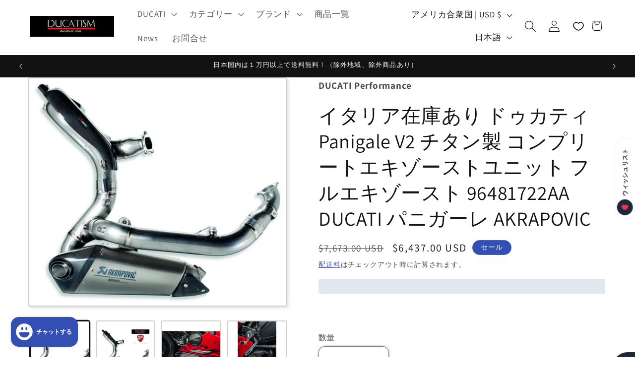

--- FILE ---
content_type: application/javascript; charset=utf-8
request_url: https://recommendations.loopclub.io/v2/storefront/template/?product_id=7132527362107&theme_id=136503328827&page=ducatism.com%2Fja-us%2Fproducts%2Fpanigale-v2-96481722aa-ducati-akrapovic&r_type=product&r_id=7132527362107&page_type=product_page&currency=USD&shop=ducatism.myshopify.com&user_id=1768949376-b573c73b-5bfb-4f2b-ac8d-f2d07aa8ffa9&theme_store_id=887&locale=ja&screen=desktop&qs=%7B%7D&client_id=4c65e0c1-4e50-4fda-b8bf-abf7385fdb01&cbt=true&cbs=true&market=29577936955&callback=jsonp_callback_64903
body_size: 174
content:
jsonp_callback_64903({"visit_id":"1768949386-b9034f95-2db1-49cf-942e-8daf94c97156","widgets":[],"product":{},"shop":{"id":26363,"domain":"ducatism.com","name":"ducatism.myshopify.com","currency":"JPY","currency_format":"¥{{amount_no_decimals}}","css":"","show_compare_at":true,"enabled_presentment_currencies":["CNY","EUR","JPY","USD"],"extra":{},"product_reviews_app":null,"swatch_app":null,"js":"","translations":{},"analytics_enabled":[],"pixel_enabled":false},"theme":{"css":""},"user_id":"1768949376-b573c73b-5bfb-4f2b-ac8d-f2d07aa8ffa9"});

--- FILE ---
content_type: text/javascript
request_url: https://cdn.shopify.com/extensions/019b7745-ac18-7bf4-8204-83b79876332f/recommendation-kit-120/assets/glood-ai-recommendations.js
body_size: 63166
content:
!function(t){function e(e){for(var n,r,i=e[0],a=e[1],c=0,s=[];c<i.length;c++)r=i[c],Object.prototype.hasOwnProperty.call(o,r)&&o[r]&&s.push(o[r][0]),o[r]=0;for(n in a)Object.prototype.hasOwnProperty.call(a,n)&&(t[n]=a[n]);for(u&&u(e);s.length;)s.shift()()}function n(e){if(r[e])return r[e].exports;var o=r[e]={i:e,l:!1,exports:{}};return t[e].call(o.exports,o,o.exports,n),o.l=!0,o.exports}var r={},o={0:0};n.e=function(t){var e=[],r=o[t];if(0!==r)if(r)e.push(r[2]);else{var i=new Promise((function(e,n){r=o[t]=[e,n]}));e.push(r[2]=i);var a,c=document.createElement("script");c.charset="utf-8",c.timeout=120,n.nc&&c.setAttribute("nonce",n.nc),c.src=function(t){return n.p+""+({1:"glood-ai-popups"}[t]||t)+".chunk."+{1:"7e081"}[t]+".js"}(t);var u=new Error;a=function(e){c.onerror=c.onload=null,clearTimeout(s);var n=o[t];if(0!==n){if(n){var r=e&&("load"===e.type?"missing":e.type),i=e&&e.target&&e.target.src;u.message="Loading chunk "+t+" failed.\n("+r+": "+i+")",u.name="ChunkLoadError",u.type=r,u.request=i,n[1](u)}o[t]=void 0}};var s=setTimeout((function(){a({type:"timeout",target:c})}),12e4);c.onerror=c.onload=a,document.head.appendChild(c)}return Promise.all(e)},n.m=t,n.c=r,n.d=function(t,e,r){n.o(t,e)||Object.defineProperty(t,e,{enumerable:!0,get:r})},n.r=function(t){"undefined"!=typeof Symbol&&Symbol.toStringTag&&Object.defineProperty(t,Symbol.toStringTag,{value:"Module"}),Object.defineProperty(t,"__esModule",{value:!0})},n.t=function(t,e){if(1&e&&(t=n(t)),8&e)return t;if(4&e&&"object"==typeof t&&t&&t.__esModule)return t;var r=Object.create(null);if(n.r(r),Object.defineProperty(r,"default",{enumerable:!0,value:t}),2&e&&"string"!=typeof t)for(var o in t)n.d(r,o,function(e){return t[e]}.bind(null,o));return r},n.n=function(t){var e=t&&t.__esModule?function(){return t.default}:function(){return t};return n.d(e,"a",e),e},n.o=function(t,e){return Object.prototype.hasOwnProperty.call(t,e)},n.p="/",n.oe=function(t){throw console.error(t),t};var i=window.webpackJsonp=window.webpackJsonp||[],a=i.push.bind(i);i.push=e,i=i.slice();for(var c=0;c<i.length;c++)e(i[c]);var u=a;n(n.s="mdyV")}({"+TSP":function(t,e,n){t.exports=self.fetch||(self.fetch=n("Cf1v").default||n("Cf1v"))},"+aJC":function(t){"use strict";function e(t){return e="function"==typeof Symbol&&"symbol"==typeof Symbol.iterator?function(t){return typeof t}:function(t){return t&&"function"==typeof Symbol&&t.constructor===Symbol&&t!==Symbol.prototype?"symbol":typeof t},e(t)}t.exports=function(){if("function"!=typeof Symbol||"function"!=typeof Object.getOwnPropertySymbols)return!1;if("symbol"===e(Symbol.iterator))return!0;var t={},n=Symbol("test"),r=Object(n);if("string"==typeof n)return!1;if("[object Symbol]"!==Object.prototype.toString.call(n))return!1;if("[object Symbol]"!==Object.prototype.toString.call(r))return!1;for(n in t[n]=42,t)return!1;if("function"==typeof Object.keys&&0!==Object.keys(t).length)return!1;if("function"==typeof Object.getOwnPropertyNames&&0!==Object.getOwnPropertyNames(t).length)return!1;var o=Object.getOwnPropertySymbols(t);if(1!==o.length||o[0]!==n)return!1;if(!Object.prototype.propertyIsEnumerable.call(t,n))return!1;if("function"==typeof Object.getOwnPropertyDescriptor){var i=Object.getOwnPropertyDescriptor(t,n);if(42!==i.value||!0!==i.enumerable)return!1}return!0}},"2Iwh":function(t,e,n){"use strict";function r(t){return r="function"==typeof Symbol&&"symbol"==typeof Symbol.iterator?function(t){return typeof t}:function(t){return t&&"function"==typeof Symbol&&t.constructor===Symbol&&t!==Symbol.prototype?"symbol":typeof t},r(t)}function o(t,e){for(var n=0;n<e.length;n++){var r=e[n];r.enumerable=r.enumerable||!1,r.configurable=!0,"value"in r&&(r.writable=!0),Object.defineProperty(t,r.key,r)}}function i(t,e,n){return e&&o(t.prototype,e),n&&o(t,n),Object.defineProperty(t,"prototype",{writable:!1}),t}function a(t,e){if("function"!=typeof e&&null!==e)throw new TypeError("Super expression must either be null or a function");t.prototype=Object.create(e&&e.prototype,{constructor:{value:t,writable:!0,configurable:!0}}),Object.defineProperty(t,"prototype",{writable:!1}),e&&c(t,e)}function c(t,e){return c=Object.setPrototypeOf?Object.setPrototypeOf.bind():function(t,e){return t.__proto__=e,t},c(t,e)}function u(t){var e=function(){if("undefined"==typeof Reflect||!Reflect.construct)return!1;if(Reflect.construct.sham)return!1;if("function"==typeof Proxy)return!0;try{return Boolean.prototype.valueOf.call(Reflect.construct(Boolean,[],(function(){}))),!0}catch(t){return!1}}();return function(){var n,r=l(t);if(e){var o=l(this).constructor;n=Reflect.construct(r,arguments,o)}else n=r.apply(this,arguments);return s(this,n)}}function s(t,e){if(e&&("object"===r(e)||"function"==typeof e))return e;if(void 0!==e)throw new TypeError("Derived constructors may only return object or undefined");return function(t){if(void 0===t)throw new ReferenceError("this hasn't been initialised - super() hasn't been called");return t}(t)}function l(t){return l=Object.setPrototypeOf?Object.getPrototypeOf.bind():function(t){return t.__proto__||Object.getPrototypeOf(t)},l(t)}n.d(e,"a",(function(){return f}));var d=n("hosL"),f=function(t){function e(){return n.apply(this,arguments)}a(e,t);var n=u(e);return i(e,[{key:"componentDidUpdate",value:function(t){for(var e in t)if(t[e]!==this.props[e])return setTimeout(this.renderLayer)}},{key:"componentDidMount",value:function(){this.isMounted=!0,this.renderLayer=this.renderLayer.bind(this),this.renderLayer()}},{key:"componentWillUnmount",value:function(){this.renderLayer(!1),this.isMounted=!1,this.remote&&this.remote.parentNode&&this.remote.parentNode.removeChild(this.remote)}},{key:"findNode",value:function(t){return"string"==typeof t?document.querySelector(t):t}},{key:"renderLayer",value:function(){var t=!(arguments.length>0&&void 0!==arguments[0])||arguments[0];if(this.isMounted){var e=this.findNode(this.props.into);e&&(this.props.into!==this.intoPointer&&(this.intoPointer=this.props.into,this.into&&this.remote&&(this.remote=Object(d.render)(Object(d.h)(p,null),this.into,this.remote)),this.into=this.findNode(this.props.into)),this.remote=Object(d.render)(Object(d.h)(p,{context:this.context},t&&this.props.children||null),this.into,this.remote))}}},{key:"render",value:function(){return null}}]),e}(d.Component),p=function(t){function e(){return n.apply(this,arguments)}a(e,t);var n=u(e);return i(e,[{key:"getChildContext",value:function(){return this.props.context}},{key:"render",value:function(t){return t.children}}]),e}(d.Component)},"2WHB":function(t){function e(t){return t&&9===t.nodeType}t.exports=function t(n){return e(n)?n:e(n.ownerDocument)?n.ownerDocument:e(n.document)?n.document:n.parentNode?t(n.parentNode):n.commonAncestorContainer?t(n.commonAncestorContainer):n.startContainer?t(n.startContainer):n.anchorNode?t(n.anchorNode):void 0}},"2zp9":function(t,e,n){"use strict";function r(t,e,n,r,o,i,a){try{var c=t[i](a),u=c.value}catch(t){return void n(t)}c.done?e(u):Promise.resolve(u).then(r,o)}function o(t){return function(){var e=this,n=arguments;return new Promise((function(o,i){function a(t){r(u,o,i,a,c,"next",t)}function c(t){r(u,o,i,a,c,"throw",t)}var u=t.apply(e,n);a(void 0)}))}}function i(){return a.apply(this,arguments)}function a(){return(a=o((function*(t,e){var n="?shop=".concat(e.shop);return Object(s.d)("post","".concat(Object(s.a)("v1","events")).concat(n),(function(t){return JSON.stringify(u.a.decamelizeKeys(t))}),(function(t){return t}),t)}))).apply(this,arguments)}n.d(e,"a",(function(){return i}));var c=n("AD/F"),u=n.n(c),s=n("Q3j3")},"3vJe":function(t,e){"use strict";function n(t,e){try{return e(t)}catch(e){return t}}e.parse=function(t,e){if("string"!=typeof t)throw new TypeError("argument str must be a string");for(var o={},i=e||{},a=t.split(";"),c=i.decode||r,u=0;u<a.length;u++){var s=a[u],l=s.indexOf("=");if(!(l<0)){var d=s.substring(0,l).trim();if(null==o[d]){var f=s.substring(l+1,s.length).trim();'"'===f[0]&&(f=f.slice(1,-1)),o[d]=n(f,c)}}}return o},e.serialize=function(t,e,n){var r=n||{},a=r.encode||o;if("function"!=typeof a)throw new TypeError("option encode is invalid");if(!i.test(t))throw new TypeError("argument name is invalid");var c=a(e);if(c&&!i.test(c))throw new TypeError("argument val is invalid");var u=t+"="+c;if(null!=r.maxAge){var s=r.maxAge-0;if(isNaN(s)||!isFinite(s))throw new TypeError("option maxAge is invalid");u+="; Max-Age="+Math.floor(s)}if(r.domain){if(!i.test(r.domain))throw new TypeError("option domain is invalid");u+="; Domain="+r.domain}if(r.path){if(!i.test(r.path))throw new TypeError("option path is invalid");u+="; Path="+r.path}if(r.expires){if("function"!=typeof r.expires.toUTCString)throw new TypeError("option expires is invalid");u+="; Expires="+r.expires.toUTCString()}if(r.httpOnly&&(u+="; HttpOnly"),r.secure&&(u+="; Secure"),r.sameSite)switch("string"==typeof r.sameSite?r.sameSite.toLowerCase():r.sameSite){case!0:u+="; SameSite=Strict";break;case"lax":u+="; SameSite=Lax";break;case"strict":u+="; SameSite=Strict";break;case"none":u+="; SameSite=None";break;default:throw new TypeError("option sameSite is invalid")}return u};var r=decodeURIComponent,o=encodeURIComponent,i=/^[\u0009\u0020-\u007e\u0080-\u00ff]+$/},"4zZL":function(t,e,n){"use strict";var r=n("8t6w"),o=n("A+l7"),i=o("Object.prototype.propertyIsEnumerable"),a=o("Array.prototype.push");t.exports=function(t){var e=r(t),n=[];for(var o in e)i(e,o)&&a(n,e[o]);return n}},"5+HP":function(t,e,n){"use strict";n.r(e),function(t){function r(t){return r="function"==typeof Symbol&&"symbol"==typeof Symbol.iterator?function(t){return typeof t}:function(t){return t&&"function"==typeof Symbol&&t.constructor===Symbol&&t!==Symbol.prototype?"symbol":typeof t},r(t)}function o(t){return Boolean(t&&void 0!==t.length)}function i(){}function a(t){if(!(this instanceof a))throw new TypeError("Promises must be constructed via new");if("function"!=typeof t)throw new TypeError("not a function");this._state=0,this._handled=!1,this._value=void 0,this._deferreds=[],f(t,this)}function c(t,e){for(;3===t._state;)t=t._value;0!==t._state?(t._handled=!0,a._immediateFn((function(){var n=1===t._state?e.onFulfilled:e.onRejected;if(null!==n){var r;try{r=n(t._value)}catch(t){return void s(e.promise,t)}u(e.promise,r)}else(1===t._state?u:s)(e.promise,t._value)}))):t._deferreds.push(e)}function u(t,e){try{if(e===t)throw new TypeError("A promise cannot be resolved with itself.");if(e&&("object"===r(e)||"function"==typeof e)){var n=e.then;if(e instanceof a)return t._state=3,t._value=e,void l(t);if("function"==typeof n)return void f((o=n,i=e,function(){o.apply(i,arguments)}),t)}t._state=1,t._value=e,l(t)}catch(e){s(t,e)}var o,i}function s(t,e){t._state=2,t._value=e,l(t)}function l(t){2===t._state&&0===t._deferreds.length&&a._immediateFn((function(){t._handled||a._unhandledRejectionFn(t._value)}));for(var e=0,n=t._deferreds.length;e<n;e++)c(t,t._deferreds[e]);t._deferreds=null}function d(t,e,n){this.onFulfilled="function"==typeof t?t:null,this.onRejected="function"==typeof e?e:null,this.promise=n}function f(t,e){var n=!1;try{t((function(t){n||(n=!0,u(e,t))}),(function(t){n||(n=!0,s(e,t))}))}catch(t){if(n)return;n=!0,s(e,t)}}var p=n("Z3s7"),y=n("AIuu"),h=setTimeout;a.prototype.catch=function(t){return this.then(null,t)},a.prototype.then=function(t,e){var n=new this.constructor(i);return c(this,new d(t,e,n)),n},a.prototype.finally=p.a,a.all=function(t){return new a((function(e,n){function i(t,o){try{if(o&&("object"===r(o)||"function"==typeof o)){var u=o.then;if("function"==typeof u)return void u.call(o,(function(e){i(t,e)}),n)}a[t]=o,0==--c&&e(a)}catch(t){n(t)}}if(!o(t))return n(new TypeError("Promise.all accepts an array"));var a=Array.prototype.slice.call(t);if(0===a.length)return e([]);for(var c=a.length,u=0;u<a.length;u++)i(u,a[u])}))},a.allSettled=y.a,a.resolve=function(t){return t&&"object"===r(t)&&t.constructor===a?t:new a((function(e){e(t)}))},a.reject=function(t){return new a((function(e,n){n(t)}))},a.race=function(t){return new a((function(e,n){if(!o(t))return n(new TypeError("Promise.race accepts an array"));for(var r=0,i=t.length;r<i;r++)a.resolve(t[r]).then(e,n)}))},a._immediateFn="function"==typeof t&&function(e){t(e)}||function(t){h(t,0)},a._unhandledRejectionFn=function(t){"undefined"!=typeof console&&console&&console.warn("Possible Unhandled Promise Rejection:",t)},e.default=a}.call(this,n("oPUo").setImmediate)},"5Hr/":function(t,e,n){var r=n("D1ct");Object.values||r.shim(),Element.prototype.matches||(Element.prototype.matches=Element.prototype.matchesSelector||Element.prototype.mozMatchesSelector||Element.prototype.msMatchesSelector||Element.prototype.oMatchesSelector||Element.prototype.webkitMatchesSelector||function(t){for(var e=(this.document||this.ownerDocument).querySelectorAll(t),n=e.length;--n>=0&&e.item(n)!==this;);return n>-1}),Array.isArray||(Array.isArray=function(t){return"[object Array]"===Object.prototype.toString.call(t)}),String.prototype.trim||(String.prototype.trim=function(){return this.replace(/^[\s\uFEFF\xA0]+|[\s\uFEFF\xA0]+$/g,"")}),String.prototype.endsWith||(String.prototype.endsWith=function(t,e){return(void 0===e||e>this.length)&&(e=this.length),this.substring(e-t.length,e)===t})},"5IsQ":function(t){function e(){throw new Error("setTimeout has not been defined")}function n(){throw new Error("clearTimeout has not been defined")}function r(t){if(u===setTimeout)return setTimeout(t,0);if((u===e||!u)&&setTimeout)return u=setTimeout,setTimeout(t,0);try{return u(t,0)}catch(e){try{return u.call(null,t,0)}catch(e){return u.call(this,t,0)}}}function o(){p&&d&&(p=!1,d.length?f=d.concat(f):y=-1,f.length&&i())}function i(){if(!p){var t=r(o);p=!0;for(var e=f.length;e;){for(d=f,f=[];++y<e;)d&&d[y].run();y=-1,e=f.length}d=null,p=!1,function(t){if(s===clearTimeout)return clearTimeout(t);if((s===n||!s)&&clearTimeout)return s=clearTimeout,clearTimeout(t);try{s(t)}catch(e){try{return s.call(null,t)}catch(e){return s.call(this,t)}}}(t)}}function a(t,e){this.fun=t,this.array=e}function c(){}var u,s,l=t.exports={};!function(){try{u="function"==typeof setTimeout?setTimeout:e}catch(t){u=e}try{s="function"==typeof clearTimeout?clearTimeout:n}catch(t){s=n}}();var d,f=[],p=!1,y=-1;l.nextTick=function(t){var e=new Array(arguments.length-1);if(arguments.length>1)for(var n=1;n<arguments.length;n++)e[n-1]=arguments[n];f.push(new a(t,e)),1!==f.length||p||r(i)},a.prototype.run=function(){this.fun.apply(null,this.array)},l.title="browser",l.browser=!0,l.env={},l.argv=[],l.version="",l.versions={},l.on=c,l.addListener=c,l.once=c,l.off=c,l.removeListener=c,l.removeAllListeners=c,l.emit=c,l.prependListener=c,l.prependOnceListener=c,l.listeners=function(){return[]},l.binding=function(){throw new Error("process.binding is not supported")},l.cwd=function(){return"/"},l.chdir=function(){throw new Error("process.chdir is not supported")},l.umask=function(){return 0}},"5OAy":function(t,e,n){"use strict";n.d(e,"a",(function(){return r})),n.d(e,"b",(function(){return o}));var r={INDIVIDUAL_DISCOUNTS:{label:"Apply discount on individual product",value:"product_discount",disabled:!0},BUNDLE_DISCOUNT:{label:"Apply single discount on all products",value:"bundle_discount"}},o={FLAT:{label:"Flat OFF",value:"AMOUNT"},PERCENTAGE:{label:"Percent OFF",value:"PERCENTAGE"}}},"5XtU":function(t,e,n){"use strict";var r=n("4zZL");t.exports=function(){return"function"==typeof Object.values?Object.values:r}},"5ng/":function(t,e,n){"use strict";function r(t,e){if(null==t)return{};var n,r,o=function(t,e){if(null==t)return{};var n,r,o={},i=Object.keys(t);for(r=0;r<i.length;r++)e.indexOf(n=i[r])>=0||(o[n]=t[n]);return o}(t,e);if(Object.getOwnPropertySymbols){var i=Object.getOwnPropertySymbols(t);for(r=0;r<i.length;r++)e.indexOf(n=i[r])>=0||Object.prototype.propertyIsEnumerable.call(t,n)&&(o[n]=t[n])}return o}function o(t,e){var n=Object.keys(t);if(Object.getOwnPropertySymbols){var r=Object.getOwnPropertySymbols(t);e&&(r=r.filter((function(e){return Object.getOwnPropertyDescriptor(t,e).enumerable}))),n.push.apply(n,r)}return n}function i(t){for(var e=1;e<arguments.length;e++){var n=null!=arguments[e]?arguments[e]:{};e%2?o(Object(n),!0).forEach((function(e){a(t,e,n[e])})):Object.getOwnPropertyDescriptors?Object.defineProperties(t,Object.getOwnPropertyDescriptors(n)):o(Object(n)).forEach((function(e){Object.defineProperty(t,e,Object.getOwnPropertyDescriptor(n,e))}))}return t}function a(t,e,n){return e in t?Object.defineProperty(t,e,{value:n,enumerable:!0,configurable:!0,writable:!0}):t[e]=n,t}function c(t,e){t.cycleRecommendationsOnAddToCart&&e&&"function"==typeof e.go&&e.go(">")}function u(t){function e(t,e,n){var o,a,c=s.querySelectorAncestorsOf(t,"[data-rk-product-id]",{breakIfSelectorEncountered:"[data-rk-widget-id]"});if(c){var l=c.getAttribute("data-rk-product-id");c.setAttribute("data-cart-state","adding");var d=1,p=c.querySelector("rktheme-qty-selector");p&&(d=p.value);var y=[{variantId:e,quantity:d}],h={id:parseInt(e),quantity:d};f.cartProperties&&(h.properties=f.cartProperties),h.properties=i(i({},h.properties||{}),2==(null===(o=f.discountConfig)||void 0===o?void 0:o.version)?{__glood_attr:!0,__glood_source:"recommendations",__glood_section:f.id,__glood_parent:l,__glood_cid:2==(null===(a=f.discountConfig)||void 0===a?void 0:a.version)?Object(b.a)():void 0}:{});var m=null;try{"function"==typeof s.shopHooks.beforeAddToCart&&(m=s.shopHooks.beforeAddToCart(h,t))}catch(t){Object(v.a)(t)}if(m&&(m.status||void 0===m.status)||null==m||void 0===m||"boolean"==typeof m){var w={};if(null!=m&&void 0!==m)try{w=r(m,_)}catch(t){Object(v.a)(t)}var O=null;if(m&&w.quantity&&(y[0].quantity=w.quantity),"function"==typeof s.shopHooks.customAddToCart&&"checkout"!=f.pageType&&"order_confirm"!=f.pageType)try{s.shopHooks.customAddToCart({addToCartPayload:i(i({},h),m?w:{}),node:t}).then((function(n){O=n,s.recordEvent("addtocart",{type:"custom",variants:y,childProductId:parseInt(l),products:[{productId:parseInt(l),variantId:y[0].variantId,quantity:y[0].quantity}]}),(void 0===n||n.status)&&(c.setAttribute("data-cart-state","added"),setTimeout((function(){c.removeAttribute("data-cart-state")}),2e3),"function"==typeof s.shopHooks.onAddToCart&&s.shopHooks.onAddToCart({variantId:parseInt(e),atcResponse:O,node:t}))}))}catch(t){Object(v.a)(t)}else s.shopifyAddToCart(i(i({},h),m?w:{})).then((function(t){if(t){O=t,c.setAttribute("data-cart-state","added"),s.recordEvent("addtocart",{variants:y,childProductId:parseInt(l),products:[{productId:parseInt(l),variantId:y[0].variantId,quantity:y[0].quantity}]});var e={};try{var n=c.getAttribute("data-rk-extra");n&&(e=JSON.parse(n))}catch(t){s.report(t)}try{Object(g.c)(document,"Rk:Added_To_Cart",{type:"Rk:Added_To_Cart",items:y.map((function(t){return{product_id:l,variant_id:t.variantId,quantity:t.quantity,extra:e}}))})}catch(t){s.report(t)}return s.flushEvents()}})).then((function(){setTimeout((function(){c.removeAttribute("data-cart-state")}),3e3),"function"==typeof n&&n(),(window.__st&&window.__st.pageurl||window.location.href).match(/.*(\/\d*)?\/checkouts\/.*/gi)?window.location.href=window.location.href:"function"==typeof s.shopHooks.onAddToCart?s.shopHooks.onAddToCart({variantId:parseInt(e),atcResponse:O,node:t}):u.productCard.redirectOnAddToCart&&(window.location.href="/cart")})).catch((function(t){s.report(t)}))}else{c.removeAttribute("data-cart-state");var S=c.querySelector(".rktheme-add-to-cart-error");S&&(S.innerHTML=m.error||"Error adding to cart",c.setAttribute("data-state","clicked"),setTimeout((function(){c.setAttribute("data-state","")}),2e3))}}}function n(t){var e=t.target,n=s.querySelectorAncestorsOf(e,"[data-rk-product-id]",{breakIfSelectorEncountered:"[data-rk-widget-id]"});if(n){n.getAttribute("data-rk-product-id");var r=n.querySelector(".rktheme-qty-selector"),o=parseInt(r.value);if("input"===e.tagName.toLowerCase())o=e.value;else if(e.classList.contains("btn-qty-plus"))o+=1;else{if(!(o>1))return;o-=1}r.value=o}}var o=t.availableWidth,a=t.widgetContainer,u=t.widgetSettings,s=t.rkUtils,f=t.widgetData,p=t.glide,y=s.requestData.cookieCurrency&&s.requestData.cookieCurrency.active?s.requestData.cookieCurrency.active:s.requestData.currency.active,h=s.shopData,w=h.currency,O=h.currencyFormat,S=h.enabledPresentmentCurrencies;if("variant-dropdown"===Object(m.b)(u,"productCard.addToCartMode")){var k=s.asArray(a.querySelectorAll(".rktheme-addtocart-container select[data-rk-variant-select]")),A=s.asArray(a.querySelectorAll(".rktheme-addtocart-container button[data-rk-variant-add]"));k.forEach((function(t){t.addEventListener("change",(function(t){var e=t.target,n=e.querySelector('option[value="'.concat(e.value,'"]'));!function(t){var e=t.imageSrc,n=t.imageSrcset,r=s.querySelectorAncestorsOf(t.node,"[data-rk-product-id]",{breakIfSelectorEncountered:"[data-rk-widget-id]"});if(r){var o=r.querySelector("[data-rk-primary-image]");if(o){var i=e||o.getAttribute("data-src");i=i||o.getAttribute("src");var a=n||o.getAttribute("data-srcset");a=a||o.getAttribute("srcset"),o.setAttribute("src",i),o.setAttribute("srcset",a)}}}({node:e,imageSrc:n?n.getAttribute("image-src"):"",imageSrcset:n?n.getAttribute("image-srcset"):""})}))})),A.forEach((function(t){t.addEventListener("click",(function(t){var n=t.target.parentElement.querySelector("select");if(n&&e(t.target,n.value,(function(){c(u,p)})),f.extra.supressEvents)return t.stopImmediatePropagation(),t.preventDefault(),!1}))}))}else{var j=s.asArray(a.querySelectorAll(".rktheme-addtocart-container select")),P=s.asArray(a.querySelectorAll(".rktheme-addtocart-container button"));j.forEach((function(t){t.addEventListener("change",(function(t){if(e(t.target,t.target.value,(function(){t.target.value="-1",c(u,p)})),f.extra.supressEvents)return t.stopImmediatePropagation(),t.preventDefault(),!1}))})),P.forEach((function(t){t.addEventListener("click",(function(t){var n=t.target.getAttribute("data-rk-variant-id");if(e(t.target,n,(function(){c(u,p)})),f.extra.supressEvents)return t.stopImmediatePropagation(),t.preventDefault(),!1}))}))}if(s.asArray(a.querySelectorAll(".rktheme-qty-selector-wrap")).forEach((function(t){t.addEventListener("click",n)})),s.asArray(a.querySelectorAll(".rktheme-product-card")).forEach((function(t){var e=u.productCard,n=e.addToCartMode,r=e.imageHoverMode;(n&&(t.setAttribute("data-addtocart-mode",n),"slide"===n&&o<960&&Object(g.f)()&&t.setAttribute("data-addtocart-mode","visible")),r)&&(("secondary"!==r||Boolean(t.querySelector(".rktheme-product-image-wrap .rktheme-product-image--secondary")))&&t.querySelector(".rktheme-product-image-wrap").setAttribute("data-hover-mode",r))})),u.productCard&&u.productCard.imageAspectRatio&&s.asArray(a.querySelectorAll(".rktheme-product-image-wrap")).forEach((function(t){t.style.cssText=l({"padding-top":d(u.productCard.imageAspectRatio)})})),s.asArray(a.querySelectorAll(".rktheme-product-details")).forEach((function(t){t.setAttribute("data-align",u.productCard.titleAlign)})),s.asArray(a.querySelectorAll(".rktheme-product-title")).forEach((function(t){t.style.cssText=l({"font-size":u.productCard.titleFontSize,color:u.productCard.titleColor})})),s.asArray(a.querySelectorAll(".rktheme-product-price-wrap")).forEach((function(t){t.style.cssText=l({"font-size":u.productCard.priceFontSize,color:u.productCard.priceColor});var e=t.querySelector(".rktheme-product-price--compare"),n=t.querySelector(".rktheme-product-price--original");e&&n&&(e.style.color=u.productCard.priceColorCompare,n.style.color=u.productCard.priceColorOriginal)})),u.productCard.discountLabelVisible){var E=u.productCard,I=E.discountLabelBackground,T=E.discountLabelColor,x=E.discountLabelPosition;s.asArray(a.querySelectorAll(".rktheme-discount-label")).forEach((function(t){try{var e,n,r=t.getAttribute("data-label");if(!r)return;var o=parseFloat(t.getAttribute("data-compare-price")),a=parseFloat(t.getAttribute("data-price"));if(o<=a||isNaN(o))return;var c,u,d=null,p=t.getAttribute("data-presentment-prices");if(p&&y&&w&&S.includes(y))try{var h,m;if(d=JSON.parse(p.replaceAll("'",'"')),Object.keys(d).length>0)c=parseFloat(null===(h=d[y])||void 0===h?void 0:h.price),u=parseFloat(null===(m=d[y])||void 0===m?void 0:m.compare_price)}catch(t){s.report(t)}var v=-1===S.indexOf(y),g=c&&u&&!isNaN(c)&&!isNaN(u),b=g?u-c:o-a,_=g?Math.round(100*b/u):Math.round(100*b/o),k=s.formatMoney(b,d?y:w,w,O,v),A=null===(e=f.discountConfig)||void 0===e?void 0:e.type,j=null,P=null===(n=f.discountConfig)||void 0===n?void 0:n.enabled;try{var E;j=parseFloat(null===(E=f.discountConfig)||void 0===E?void 0:E.value)}catch(t){console.log("Glood: Discount value is invalid for widget id: ",f.id)}var C=r.replace("{amount}","PERCENTAGE"!==A&&j&&P?b+" + "+j.toFixed(2):b).replace("{percent}","PERCENTAGE"===A&&j&&P?"".concat(_,"% + ").concat(j.toFixed(0),"%"):"".concat(_,"%")).replace("{money}",k);t.style.cssText=l(i({"background-color":I,color:T},"left"===x?{left:"10px"}:{right:"10px"})),t.innerText=C,t.setAttribute("data-visible",!0)}catch(t){console.log(t,"error in discount!")}}))}if("hidden"!==u.productCard.vendorPosition){var C=u.productCard,D=C.vendorFontSize,R=C.vendorColor;s.asArray(a.querySelectorAll(".rktheme-product-vendor--".concat(C.vendorPosition,"-title"))).forEach((function(t){t.style.cssText=l({"font-size":D,color:R}),t.setAttribute("data-visible",!0)}))}if("hidden"!==u.productCard.addToCartMode){var M=u.productCard,q=M.addToCartBackground,L=M.addToCartColor;s.asArray(a.querySelectorAll(".rktheme-addtocart-select")).concat(s.asArray(a.querySelectorAll(".rktheme-addtocart-button"))).forEach((function(t){t.style.cssText=l({"background-color":q,color:L})})),s.asArray(a.querySelectorAll(".rktheme-addtocart-select-arrow")).forEach((function(t){t.style.borderLeftColor=L}))}}function s(t){var e,n=t.availableWidth,r=t.widgetSettings,o=t.widgetData;"horizontal_grid"===o.layout?e="horizontalGrid":"carousel"===o.layout&&(e="carousel");var i=["perRowMobileSmall","perRowMobile","perRowTablet","perRowDesktop","perRowWidescreen"].reduce((function(t,n){return t[n]=r[e]&&r[e][n]||r.productCard[n],t}),{}),a=i.perRowMobileSmall,c=i.perRowMobile,u=i.perRowTablet,s=i.perRowDesktop,l=i.perRowWidescreen||Math.ceil(1.5*s);return n<=768?l=n<=480&&a?a:c:n<=960?l=u||Math.floor((s+c)/2):n<=1480&&(l=s),l}function l(t){return Object.keys(t).reduce((function(e,n){return"".concat(e).concat(n,": ").concat(t[n],";")}),"")}function d(t){var e=null==t?void 0:t.split(/[xX:]+/).reduce((function(t,e){return e/t}),1);return e?"".concat(100*e,"%"):null}function f(t){var e=t.availableWidth,n=t.widgetContainer,r=t.widgetSettings,o=Math.floor(window.innerWidth-e)/2,i=(e<768?r.minimumDistanceFromWindowMobile:r.minimumDistanceFromWindow)-o;i>0&&(n.style.paddingLeft="".concat(i,"px"),n.style.paddingRight="".concat(i,"px"))}function p(t,e){var n=[];try{n=Object(g.a)(e.querySelectorAll(t)).map((function(t){return JSON.parse(t.innerText)}))}catch(t){if(-1!==t.message.indexOf("JSON")&&"SyntaxError"===t.name)return;Object(v.a)(t)}return n}function y(t){var e,n;if(!t.discountConfig.widgetMessage)return"";var r=null;window.glood&&window.glood.localization&&window.glood.localization.language?r=window.glood.localization.language.locale:window.Shopify&&(r=window.Shopify.locale);var o="string"==typeof t.discountConfig.widgetMessage?t.discountConfig.widgetMessage:(null===(e=t.discountConfig.widgetMessage)||void 0===e?void 0:e[r])||t.discountConfig.widgetMessage.primaryLocale||"";return t.discountConfig.enabled&&2===t.discountConfig.version?(o=("string"==typeof o?o:null===(n=o)||void 0===n?void 0:n.title)||"").replace("{percent}",t.discountConfig.value+"%"):o}function h(t,e,n){if(e.discountConfig&&e.discountConfig.enabled&&2===e.discountConfig.version){var r=n.requestData.cookieCurrency&&n.requestData.cookieCurrency.active?n.requestData.cookieCurrency.active:n.requestData.currency.active,o=n.shopData,i=o.currency,a=o.currencyFormat;t.querySelectorAll(".rktheme-product-card").forEach((function(t){var o=t.querySelector(".rktheme-product-price--original");if(o){var c=o.querySelector(".money");if(c){var u=c.getAttribute("data-product-price");if(!u)return;var s=parseFloat(u)*(1-e.discountConfig.value/100);if(s<0)return;c.innerHTML=n.formatMoney(s.toFixed(2),r,i,a)}}}))}}n.d(e,"g",(function(){return u})),n.d(e,"c",(function(){return s})),n.d(e,"b",(function(){return l})),n.d(e,"d",(function(){return d})),n.d(e,"a",(function(){return f})),n.d(e,"f",(function(){return p})),n.d(e,"e",(function(){return y})),n.d(e,"h",(function(){return h}));var m=n("qrJy"),v=n("xMGr"),g=n("7mmY"),b=n("VlZQ"),_=["status","error"]},"62jW":function(){function t(e){return t="function"==typeof Symbol&&"symbol"==typeof Symbol.iterator?function(t){return typeof t}:function(t){return t&&"function"==typeof Symbol&&t.constructor===Symbol&&t!==Symbol.prototype?"symbol":typeof t},t(e)}!function(){"use strict";function e(t){this.time=t.time,this.target=t.target,this.rootBounds=t.rootBounds,this.boundingClientRect=t.boundingClientRect,this.intersectionRect=t.intersectionRect||{top:0,bottom:0,left:0,right:0,width:0,height:0},this.isIntersecting=!!t.intersectionRect;var e=this.boundingClientRect,n=e.width*e.height,r=this.intersectionRect;this.intersectionRatio=n?Number((r.width*r.height/n).toFixed(4)):this.isIntersecting?1:0}function n(t,e){var n,r,o,i=e||{};if("function"!=typeof t)throw new Error("callback must be a function");if(i.root&&1!=i.root.nodeType)throw new Error("root must be an Element");this._checkForIntersections=(n=this._checkForIntersections.bind(this),r=this.THROTTLE_TIMEOUT,o=null,function(){o||(o=setTimeout((function(){n(),o=null}),r))}),this._callback=t,this._observationTargets=[],this._queuedEntries=[],this._rootMarginValues=this._parseRootMargin(i.rootMargin),this.thresholds=this._initThresholds(i.threshold),this.root=i.root||null,this.rootMargin=this._rootMarginValues.map((function(t){return t.value+t.unit})).join(" ")}function r(t,e,n,r){"function"==typeof t.addEventListener?t.addEventListener(e,n,r||!1):"function"==typeof t.attachEvent&&t.attachEvent("on"+e,n)}function o(t,e,n,r){"function"==typeof t.removeEventListener?t.removeEventListener(e,n,r||!1):"function"==typeof t.detatchEvent&&t.detatchEvent("on"+e,n)}function i(t){var e;try{e=t.getBoundingClientRect()}catch(t){}return e?(e.width&&e.height||(e={top:e.top,right:e.right,bottom:e.bottom,left:e.left,width:e.right-e.left,height:e.bottom-e.top}),e):{top:0,bottom:0,left:0,right:0,width:0,height:0}}function a(t,e){for(var n=e;n;){if(n==t)return!0;n=c(n)}return!1}function c(t){var e=t.parentNode;return e&&11==e.nodeType&&e.host?e.host:e&&e.assignedSlot?e.assignedSlot.parentNode:e}if("object"===("undefined"==typeof window?"undefined":t(window)))if("IntersectionObserver"in window&&"IntersectionObserverEntry"in window&&"intersectionRatio"in window.IntersectionObserverEntry.prototype)"isIntersecting"in window.IntersectionObserverEntry.prototype||Object.defineProperty(window.IntersectionObserverEntry.prototype,"isIntersecting",{get:function(){return this.intersectionRatio>0}});else{var u=window.document,s=[];n.prototype.THROTTLE_TIMEOUT=100,n.prototype.POLL_INTERVAL=null,n.prototype.USE_MUTATION_OBSERVER=!0,n.prototype.observe=function(t){if(!this._observationTargets.some((function(e){return e.element==t}))){if(!t||1!=t.nodeType)throw new Error("target must be an Element");this._registerInstance(),this._observationTargets.push({element:t,entry:null}),this._monitorIntersections(),this._checkForIntersections()}},n.prototype.unobserve=function(t){this._observationTargets=this._observationTargets.filter((function(e){return e.element!=t})),this._observationTargets.length||(this._unmonitorIntersections(),this._unregisterInstance())},n.prototype.disconnect=function(){this._observationTargets=[],this._unmonitorIntersections(),this._unregisterInstance()},n.prototype.takeRecords=function(){var t=this._queuedEntries.slice();return this._queuedEntries=[],t},n.prototype._initThresholds=function(t){var e=t||[0];return Array.isArray(e)||(e=[e]),e.sort().filter((function(t,e,n){if("number"!=typeof t||isNaN(t)||t<0||t>1)throw new Error("threshold must be a number between 0 and 1 inclusively");return t!==n[e-1]}))},n.prototype._parseRootMargin=function(t){var e=(t||"0px").split(/\s+/).map((function(t){var e=/^(-?\d*\.?\d+)(px|%)$/.exec(t);if(!e)throw new Error("rootMargin must be specified in pixels or percent");return{value:parseFloat(e[1]),unit:e[2]}}));return e[1]=e[1]||e[0],e[2]=e[2]||e[0],e[3]=e[3]||e[1],e},n.prototype._monitorIntersections=function(){this._monitoringIntersections||(this._monitoringIntersections=!0,this.POLL_INTERVAL?this._monitoringInterval=setInterval(this._checkForIntersections,this.POLL_INTERVAL):(r(window,"resize",this._checkForIntersections,!0),r(u,"scroll",this._checkForIntersections,!0),this.USE_MUTATION_OBSERVER&&"MutationObserver"in window&&(this._domObserver=new MutationObserver(this._checkForIntersections),this._domObserver.observe(u,{attributes:!0,childList:!0,characterData:!0,subtree:!0}))))},n.prototype._unmonitorIntersections=function(){this._monitoringIntersections&&(this._monitoringIntersections=!1,clearInterval(this._monitoringInterval),this._monitoringInterval=null,o(window,"resize",this._checkForIntersections,!0),o(u,"scroll",this._checkForIntersections,!0),this._domObserver&&(this._domObserver.disconnect(),this._domObserver=null))},n.prototype._checkForIntersections=function(){var t=this._rootIsInDom(),n=t?this._getRootRect():{top:0,bottom:0,left:0,right:0,width:0,height:0};this._observationTargets.forEach((function(r){var o=r.element,a=i(o),c=this._rootContainsTarget(o),u=r.entry,s=t&&c&&this._computeTargetAndRootIntersection(o,n),l=r.entry=new e({time:window.performance&&performance.now&&performance.now(),target:o,boundingClientRect:a,rootBounds:n,intersectionRect:s});u?t&&c?this._hasCrossedThreshold(u,l)&&this._queuedEntries.push(l):u&&u.isIntersecting&&this._queuedEntries.push(l):this._queuedEntries.push(l)}),this),this._queuedEntries.length&&this._callback(this.takeRecords(),this)},n.prototype._computeTargetAndRootIntersection=function(t,e){if("none"!=window.getComputedStyle(t).display){for(var n,r,o,a,s,l,d,f,p=i(t),y=c(t),h=!1;!h;){var m=null,v=1==y.nodeType?window.getComputedStyle(y):{};if("none"==v.display)return;if(y==this.root||y==u?(h=!0,m=e):y!=u.body&&y!=u.documentElement&&"visible"!=v.overflow&&(m=i(y)),m&&(n=m,r=p,o=void 0,a=void 0,s=void 0,l=void 0,d=void 0,f=void 0,o=Math.max(n.top,r.top),a=Math.min(n.bottom,r.bottom),s=Math.max(n.left,r.left),l=Math.min(n.right,r.right),f=a-o,!(p=(d=l-s)>=0&&f>=0&&{top:o,bottom:a,left:s,right:l,width:d,height:f})))break;y=c(y)}return p}},n.prototype._getRootRect=function(){var t;if(this.root)t=i(this.root);else{var e=u.documentElement,n=u.body;t={top:0,left:0,right:e.clientWidth||n.clientWidth,width:e.clientWidth||n.clientWidth,bottom:e.clientHeight||n.clientHeight,height:e.clientHeight||n.clientHeight}}return this._expandRectByRootMargin(t)},n.prototype._expandRectByRootMargin=function(t){var e=this._rootMarginValues.map((function(e,n){return"px"==e.unit?e.value:e.value*(n%2?t.width:t.height)/100})),n={top:t.top-e[0],right:t.right+e[1],bottom:t.bottom+e[2],left:t.left-e[3]};return n.width=n.right-n.left,n.height=n.bottom-n.top,n},n.prototype._hasCrossedThreshold=function(t,e){var n=t&&t.isIntersecting?t.intersectionRatio||0:-1,r=e.isIntersecting?e.intersectionRatio||0:-1;if(n!==r)for(var o=0;o<this.thresholds.length;o++){var i=this.thresholds[o];if(i==n||i==r||i<n!=i<r)return!0}},n.prototype._rootIsInDom=function(){return!this.root||a(u,this.root)},n.prototype._rootContainsTarget=function(t){return a(this.root||u,t)},n.prototype._registerInstance=function(){s.indexOf(this)<0&&s.push(this)},n.prototype._unregisterInstance=function(){var t=s.indexOf(this);-1!=t&&s.splice(t,1)},window.IntersectionObserver=n,window.IntersectionObserverEntry=e}}()},"7mmY":function(t,e,n){"use strict";function r(t){return r="function"==typeof Symbol&&"symbol"==typeof Symbol.iterator?function(t){return typeof t}:function(t){return t&&"function"==typeof Symbol&&t.constructor===Symbol&&t!==Symbol.prototype?"symbol":typeof t},r(t)}function o(t,e){void 0===e&&(e={});var n=function(t){if(t&&"j"===t[0]&&":"===t[1])return t.substr(2);return t}(t);if(function(t,e){return void 0===e&&(e=!t||"{"!==t[0]&&"["!==t[0]&&'"'!==t[0]),!e}(n,e.doNotParse))try{return JSON.parse(n)}catch(t){}return t}function i(t){return i="function"==typeof Symbol&&"symbol"==typeof Symbol.iterator?function(t){return typeof t}:function(t){return t&&"function"==typeof Symbol&&t.constructor===Symbol&&t!==Symbol.prototype?"symbol":typeof t},i(t)}function a(t){return a="function"==typeof Symbol&&"symbol"==typeof Symbol.iterator?function(t){return typeof t}:function(t){return t&&"function"==typeof Symbol&&t.constructor===Symbol&&t!==Symbol.prototype?"symbol":typeof t},a(t)}function c(t,e){for(var n=0;n<e.length;n++){var r=e[n];r.enumerable=r.enumerable||!1,r.configurable=!0,"value"in r&&(r.writable=!0),Object.defineProperty(t,r.key,r)}}function u(t,e){if(e&&("object"===a(e)||"function"==typeof e))return e;if(void 0!==e)throw new TypeError("Derived constructors may only return object or undefined");return function(t){if(void 0===t)throw new ReferenceError("this hasn't been initialised - super() hasn't been called");return t}(t)}function s(t){var e="function"==typeof Map?new Map:void 0;return s=function(t){function n(){return l(t,arguments,p(this).constructor)}if(null===t||-1===Function.toString.call(t).indexOf("[native code]"))return t;if("function"!=typeof t)throw new TypeError("Super expression must either be null or a function");if(void 0!==e){if(e.has(t))return e.get(t);e.set(t,n)}return n.prototype=Object.create(t.prototype,{constructor:{value:n,enumerable:!1,writable:!0,configurable:!0}}),f(n,t)},s(t)}function l(){return l=d()?Reflect.construct.bind():function(t,e,n){var r=[null];r.push.apply(r,e);var o=new(Function.bind.apply(t,r));return n&&f(o,n.prototype),o},l.apply(null,arguments)}function d(){if("undefined"==typeof Reflect||!Reflect.construct)return!1;if(Reflect.construct.sham)return!1;if("function"==typeof Proxy)return!0;try{return Boolean.prototype.valueOf.call(Reflect.construct(Boolean,[],(function(){}))),!0}catch(t){return!1}}function f(t,e){return f=Object.setPrototypeOf?Object.setPrototypeOf.bind():function(t,e){return t.__proto__=e,t},f(t,e)}function p(t){return p=Object.setPrototypeOf?Object.getPrototypeOf.bind():function(t){return t.__proto__||Object.getPrototypeOf(t)},p(t)}function y(t,e,n){var r;t&&"function"==typeof t.dispatchEvent&&("function"==typeof Event?r=new CustomEvent(e,{detail:n}):(r=document.createEvent("CustomEvent")).initCustomEvent(e,!1,!1,{detail:n}),t.dispatchEvent(r))}function h(t,e){for(var n,r=arguments.length>2&&void 0!==arguments[2]?arguments[2]:{},o=r.breakIfSelectorEncountered,i=void 0===o?null:o;!n&&t&&!(!t||i&&t.matches(i));)t.matches(e)&&(n=t),t=t.parentNode;return n}function m(t){return Array.prototype.slice.call(t)}function v(t){try{var e=document.querySelector(t);requestAnimationFrame((function(){e&&e.scrollIntoView({behavior:"smooth",block:"end",inline:"nearest"})}))}catch(t){Object(k.a)(t)}}function g(t){return Array.prototype.filter.call(t.parentNode.children,(function(e){return e!==t}))}function b(t,e,n){var r=t.length;if(0==r)return[];var o,i=0,a=[];for(n||(e=e.toLowerCase(),t=t.toLowerCase());(o=e.indexOf(t,i))>-1;)a.push(o),i=o+r;return a}function _(){try{return"ontouchstart"in window||navigator.maxTouchPoints>0||navigator.msMaxTouchPoints>0}catch(t){return!1}}n.d(e,"b",(function(){return A})),n.d(e,"c",(function(){return y})),n.d(e,"g",(function(){return h})),n.d(e,"a",(function(){return m})),n.d(e,"h",(function(){return v})),n.d(e,"e",(function(){return g})),n.d(e,"d",(function(){return b})),n.d(e,"f",(function(){return _}));var w=n("3vJe"),O=function(){return O=Object.assign||function(t){for(var e,n=1,r=arguments.length;n<r;n++)for(var o in e=arguments[n])Object.prototype.hasOwnProperty.call(e,o)&&(t[o]=e[o]);return t},O.apply(this,arguments)},S=function(){function t(t,e){var n=this;this.changeListeners=[],this.HAS_DOCUMENT_COOKIE=!1,this.cookies=function(t,e){return"string"==typeof t?w.parse(t,e):"object"===r(t)&&null!==t?t:{}}(t,e),new Promise((function(){n.HAS_DOCUMENT_COOKIE="object"===("undefined"==typeof document?"undefined":r(document))&&"string"==typeof document.cookie})).catch((function(){}))}return t.prototype._updateBrowserValues=function(t){this.HAS_DOCUMENT_COOKIE&&(this.cookies=w.parse(document.cookie,t))},t.prototype._emitChange=function(t){for(var e=0;e<this.changeListeners.length;++e)this.changeListeners[e](t)},t.prototype.get=function(t,e,n){return void 0===e&&(e={}),this._updateBrowserValues(n),o(this.cookies[t],e)},t.prototype.getAll=function(t,e){void 0===t&&(t={}),this._updateBrowserValues(e);var n={};for(var r in this.cookies)n[r]=o(this.cookies[r],t);return n},t.prototype.set=function(t,e,n){var r;"object"===i(e)&&(e=JSON.stringify(e)),this.cookies=O(O({},this.cookies),((r={})[t]=e,r)),this.HAS_DOCUMENT_COOKIE&&(document.cookie=w.serialize(t,e,n)),this._emitChange({name:t,value:e,options:n})},t.prototype.remove=function(t,e){var n=e=O(O({},e),{expires:new Date(1970,1,1,0,0,1),maxAge:0});this.cookies=O({},this.cookies),delete this.cookies[t],this.HAS_DOCUMENT_COOKIE&&(document.cookie=w.serialize(t,"",n)),this._emitChange({name:t,value:void 0,options:e})},t.prototype.addChangeListener=function(t){this.changeListeners.push(t)},t.prototype.removeChangeListener=function(t){var e=this.changeListeners.indexOf(t);e>=0&&this.changeListeners.splice(e,1)},t}(),k=n("xMGr"),A=new S;Error},"8t6w":function(t,e,n){"use strict";t.exports=n("q8if")},"A+l7":function(t,e,n){"use strict";var r=n("M3oe"),o=n("PhJl"),i=o(r("String.prototype.indexOf"));t.exports=function(t,e){var n=r(t,!!e);return"function"==typeof n&&i(t,".prototype.")>-1?o(n):n}},A4Bk:function(t,e,n){"use strict";function r(t){return String(t).replace("?","").split("&").reduce((function(t,e){var n=e.split("=");2===n.length&&(t[n[0]]=n[1]);return t}),{})}function o(t){var e=Object.keys(t).reduce((function(e,n){return""===e?"".concat(n,"=").concat(t[n]):"".concat(e,"&").concat(n,"=").concat(t[n])}),"");return encodeURI(e)}n.d(e,"a",(function(){return r})),n.d(e,"b",(function(){return o}))},"AD/F":function(t,e,n){var r,o,i,a,c,u,s,l,d,f,p,y,h,m,v,g;i=function t(e,n,r){if(!d(n)||p(n)||y(n)||h(n)||l(n))return n;var o,i=0,a=0;if(f(n))for(o=[],a=n.length;i<a;i++)o.push(t(e,n[i],r));else for(var c in o={},n)Object.prototype.hasOwnProperty.call(n,c)&&(o[e(c,r)]=t(e,n[c],r));return o},a=function(t){return m(t)?t:(t=t.replace(/[\-_\s]+(.)?/g,(function(t,e){return e?e.toUpperCase():""}))).substr(0,1).toLowerCase()+t.substr(1)},c=function(t){var e=a(t);return e.substr(0,1).toUpperCase()+e.substr(1)},u=function(t,e){return function(t,e){var n=(e=e||{}).separator||"_";return t.split(e.split||/(?=[A-Z])/).join(n)}(t,e).toLowerCase()},s=Object.prototype.toString,l=function(t){return"function"==typeof t},d=function(t){return t===Object(t)},f=function(t){return"[object Array]"==s.call(t)},p=function(t){return"[object Date]"==s.call(t)},y=function(t){return"[object RegExp]"==s.call(t)},h=function(t){return"[object Boolean]"==s.call(t)},m=function(t){return(t-=0)==t},v=function(t,e){var n=e&&"process"in e?e.process:e;return"function"!=typeof n?t:function(e,r){return n(e,t,r)}},g={camelize:a,decamelize:u,pascalize:c,depascalize:u,camelizeKeys:function(t,e){return i(v(a,e),t)},decamelizeKeys:function(t,e){return i(v(u,e),t,e)},pascalizeKeys:function(t,e){return i(v(c,e),t)},depascalizeKeys:function(){return this.decamelizeKeys.apply(this,arguments)}},void 0===(o="function"==typeof(r=g)?r.call(e,n,e,t):r)||(t.exports=o)},AIuu:function(t,e){"use strict";function n(t){return n="function"==typeof Symbol&&"symbol"==typeof Symbol.iterator?function(t){return typeof t}:function(t){return t&&"function"==typeof Symbol&&t.constructor===Symbol&&t!==Symbol.prototype?"symbol":typeof t},n(t)}e.a=function(t){return new this((function(e,r){function o(t,r){if(r&&("object"===n(r)||"function"==typeof r)){var c=r.then;if("function"==typeof c)return void c.call(r,(function(e){o(t,e)}),(function(n){i[t]={status:"rejected",reason:n},0==--a&&e(i)}))}i[t]={status:"fulfilled",value:r},0==--a&&e(i)}if(!t||void 0===t.length)return r(new TypeError(n(t)+" "+t+" is not iterable(cannot read property Symbol(Symbol.iterator))"));var i=Array.prototype.slice.call(t);if(0===i.length)return e([]);for(var a=i.length,c=0;c<i.length;c++)o(c,i[c])}))}},Cf1v:function(t,e,n){"use strict";n.r(e),e.default=function(t,e){return e=e||{},new Promise((function(n,r){var o=new XMLHttpRequest,i=[],a=[],c={},u=function t(){return{ok:2==(o.status/100|0),statusText:o.statusText,status:o.status,url:o.responseURL,text:function(){return Promise.resolve(o.responseText)},json:function(){return Promise.resolve(o.responseText).then(JSON.parse)},blob:function(){return Promise.resolve(new Blob([o.response]))},clone:t,headers:{keys:function(){return i},entries:function(){return a},get:function(t){return c[t.toLowerCase()]},has:function(t){return t.toLowerCase()in c}}}};for(var s in o.open(e.method||"get",t,!0),o.onload=function(){o.getAllResponseHeaders().replace(/^(.*?):[^\S\n]*([\s\S]*?)$/gm,(function(t,e,n){i.push(e=e.toLowerCase()),a.push([e,n]),c[e]=c[e]?c[e]+","+n:n})),n(u())},o.onerror=r,o.withCredentials="include"==e.credentials,e.headers)o.setRequestHeader(s,e.headers[s]);o.send(e.body||null)}))}},D1ct:function(t,e,n){"use strict";var r=n("ZQMo"),o=n("PhJl"),i=n("4zZL"),a=n("5XtU"),c=n("g3fF"),u=o(a(),Object);r(u,{getPolyfill:a,implementation:i,shim:c}),t.exports=u},DyWB:function(t){t.exports=function(t,e){if(!t)return!1;t.commonAncestorContainer?t=t.commonAncestorContainer:t.endContainer&&(t=t.endContainer);for(var n=t;n=n.parentNode;)if(n==e)return!0;return!1}},F8QL:function(t,e,n){var r=n("MxSh");t.exports=function(){var t,e,n,o,i,a,c,u,s,l,d,f=document.createElement("div");if(f.setAttribute("className","t"),f.innerHTML="  <link/><table></table><a href='/a'>a</a><input type='checkbox'/>",e=f.getElementsByTagName("*"),n=f.getElementsByTagName("a")[0],!e||!n||!e.length)return{};i=(o=document.createElement("select")).appendChild(document.createElement("option")),a=f.getElementsByTagName("input")[0],n.style.cssText="top:1px;float:left;opacity:.5",t={leadingWhitespace:3===f.firstChild.nodeType,tbody:!f.getElementsByTagName("tbody").length,htmlSerialize:!!f.getElementsByTagName("link").length,style:/top/.test(n.getAttribute("style")),hrefNormalized:"/a"===n.getAttribute("href"),opacity:/^0.5/.test(n.style.opacity),cssFloat:!!n.style.cssFloat,checkOn:"on"===a.value,optSelected:i.selected,getSetAttribute:"t"!==f.className,enctype:!!document.createElement("form").enctype,html5Clone:"<:nav></:nav>"!==document.createElement("nav").cloneNode(!0).outerHTML,boxModel:"CSS1Compat"===document.compatMode,submitBubbles:!0,changeBubbles:!0,focusinBubbles:!1,deleteExpando:!0,noCloneEvent:!0,inlineBlockNeedsLayout:!1,shrinkWrapBlocks:!1,reliableMarginRight:!0,boxSizingReliable:!0,pixelPosition:!1},a.checked=!0,t.noCloneChecked=a.cloneNode(!0).checked,o.disabled=!0,t.optDisabled=!i.disabled;try{delete f.test}catch(e){t.deleteExpando=!1}if(!f.addEventListener&&f.attachEvent&&f.fireEvent&&(f.attachEvent("onclick",d=function(){t.noCloneEvent=!1}),f.cloneNode(!0).fireEvent("onclick"),f.detachEvent("onclick",d)),(a=document.createElement("input")).value="t",a.setAttribute("type","radio"),t.radioValue="t"===a.value,a.setAttribute("checked","checked"),a.setAttribute("name","t"),f.appendChild(a),(c=document.createDocumentFragment()).appendChild(f.lastChild),t.checkClone=c.cloneNode(!0).cloneNode(!0).lastChild.checked,t.appendChecked=a.checked,c.removeChild(a),c.appendChild(f),!f.addEventListener)for(s in{submit:!0,change:!0,focusin:!0})(l=(u="on"+s)in f)||(f.setAttribute(u,"return;"),l="function"==typeof f[u]),t[s+"Bubbles"]=l;return r((function(){var e,n,r,o,i="padding:0;margin:0;border:0;display:block;overflow:hidden;box-sizing:content-box;-moz-box-sizing:content-box;-webkit-box-sizing:content-box;",a=document.getElementsByTagName("body")[0];a&&((e=document.createElement("div")).style.cssText="visibility:hidden;border:0;width:0;height:0;position:static;top:0;margin-top:1px",a.insertBefore(e,a.firstChild),n=document.createElement("div"),e.appendChild(n),n.innerHTML="<table><tr><td></td><td>t</td></tr></table>",(r=n.getElementsByTagName("td"))[0].style.cssText="padding:0;margin:0;border:0;display:none",l=0===r[0].offsetHeight,r[0].style.display="",r[1].style.display="none",t.reliableHiddenOffsets=l&&0===r[0].offsetHeight,n.innerHTML="",n.style.cssText="box-sizing:border-box;-moz-box-sizing:border-box;-webkit-box-sizing:border-box;padding:1px;border:1px;display:block;width:4px;margin-top:1%;position:absolute;top:1%;",t.boxSizing=4===n.offsetWidth,t.doesNotIncludeMarginInBodyOffset=1!==a.offsetTop,window.getComputedStyle&&(t.pixelPosition="1%"!==(window.getComputedStyle(n,null)||{}).top,t.boxSizingReliable="4px"===(window.getComputedStyle(n,null)||{width:"4px"}).width,(o=document.createElement("div")).style.cssText=n.style.cssText=i,o.style.marginRight=o.style.width="0",n.style.width="1px",n.appendChild(o),t.reliableMarginRight=!parseFloat((window.getComputedStyle(o,null)||{}).marginRight)),void 0!==n.style.zoom&&(n.innerHTML="",n.style.cssText=i+"width:1px;padding:1px;display:inline;zoom:1",t.inlineBlockNeedsLayout=3===n.offsetWidth,n.style.display="block",n.style.overflow="visible",n.innerHTML="<div></div>",n.firstChild.style.width="5px",t.shrinkWrapBlocks=3!==n.offsetWidth,e.style.zoom=1),a.removeChild(e),e=n=r=o=null)})),c.removeChild(f),e=n=o=i=a=c=f=null,t}()},JBAz:function(t,e,n){"use strict";function r(t){return function(t){if(Array.isArray(t))return o(t)}(t)||function(t){if("undefined"!=typeof Symbol&&null!=t[Symbol.iterator]||null!=t["@@iterator"])return Array.from(t)}(t)||function(t,e){if(!t)return;if("string"==typeof t)return o(t,e);var n=Object.prototype.toString.call(t).slice(8,-1);"Object"===n&&t.constructor&&(n=t.constructor.name);if("Map"===n||"Set"===n)return Array.from(t);if("Arguments"===n||/^(?:Ui|I)nt(?:8|16|32)(?:Clamped)?Array$/.test(n))return o(t,e)}(t)||function(){throw new TypeError("Invalid attempt to spread non-iterable instance.\nIn order to be iterable, non-array objects must have a [Symbol.iterator]() method.")}()}function o(t,e){(null==e||e>t.length)&&(e=t.length);for(var n=0,r=new Array(e);n<e;n++)r[n]=t[n];return r}function i(){var t=window.__st&&window.__st.p,e=(window.__st&&window,window.__st&&window.__st.pageurl||window.location.href),n=window.location.pathname,r="other";return"home"===t?r="home":"product"===t?r="product_page":"collection"===t?r="collection":"blog"===t||"article"===t?r="blog":e.match(/.*\/404/gi)?r="404":e.match(/.*\/cart/gi)?r="cart":e.match(/.*\/(\d+)\/orders\/.*/gi)?r="order_confirm":"/"==n?r="home":-1!=n.indexOf("/products/")?r="product_page":-1!=n.indexOf("/collections")?r="collection":-1!=n.indexOf("/blogs/")?r="blog":-1!=n.indexOf("/cart")?r="cart":n.includes("return_prime")?r="returns":n.match(/.*\/(\d+)\/orders\/.*/gi)?r="order_confirm":(e.match(/.*(\/\d*)?\/checkouts\/.*/gi)||n.match(/.*(\/\d*)?\/checkouts\/.*/gi))&&(r=n.endsWith("thank_you")?"order_confirm":"checkout"),r}function a(){var t;try{var e=window.ShopifyAnalytics.meta.page.customerId;null!=e&&""!==e&&(t=e)}catch(t){}try{var n=window.meta.page.customerId;null!=n&&""!==n&&(t=n)}catch(t){}try{var r=window.__st.cid;null!=r&&""!==r&&(t=r)}catch(t){}return!!t}function c(){try{var t=window.Shopify.checkout.customer_id;if(null!=t&&""!==t)return t}catch(t){}try{var e=window.Shopify.Checkout.customer.customer_id;if(null!=e&&""!==e)return e}catch(t){}try{var n=window.ShopifyAnalytics.meta.page.customerId;if(null!=n&&""!==n)return n}catch(t){}try{var r=window.meta.page.customerId;if(null!=r&&""!==r)return r}catch(t){}try{var o=window.__st.cid;if(null!=o&&""!==o)return o}catch(t){}return null}function u(){try{var t=window.location.pathname.split("/"),e=t.indexOf("collections");if(-1===e)return;return t[e+1]}catch(t){}}function s(t){var e=t.baseUrl,n=t.size,r=t.sizeModifier;if(!n&&!r||!e)return e;var o="",i=e.lastIndexOf("."),a=e.substr(0,i),c=e.substr(i);return-1===i?e:(S.forEach((function(t){!o&&c.includes(".".concat(t))&&(o=r?"".concat(a).concat(r).concat(c):"".concat(a,"_x").concat(n).concat(c))})),o||e)}function l(t,e,n,r){var o,i=arguments.length>4&&void 0!==arguments[4]&&arguments[4],a={USD:"${{amount}}",EUR:"&euro;{{amount}}",GBP:"&pound;{{amount}}",CAD:"${{amount}}",ALL:"Lek {{amount}}",DZD:"DA {{amount}}",AOA:"Kz{{amount}}",ARS:"${{amount_with_comma_separator}}",AMD:"{{amount}} AMD",AWG:"Afl{{amount}}",AUD:"${{amount}}",BBD:"${{amount}}",AZN:"m.{{amount}}",BDT:"Tk {{amount}}",BSD:"BS${{amount}}",BHD:"{{amount}}0 BD",BYR:"Br {{amount}}",BZD:"BZ${{amount}}",BTN:"Nu {{amount}}",BAM:"KM {{amount_with_comma_separator}}",BRL:"R$ {{amount_with_comma_separator}}",BOB:"Bs{{amount_with_comma_separator}}",BWP:"P{{amount}}",BND:"${{amount}}",BGN:"{{amount}} лв",MMK:"K{{amount}}",KHR:"KHR{{amount}}",KYD:"${{amount}}",XAF:"FCFA{{amount}}",CLP:"${{amount_no_decimals}}",CNY:"&#165;{{amount}}",COP:"${{amount_with_comma_separator}}",CRC:"&#8353; {{amount_with_comma_separator}}",HRK:"{{amount_with_comma_separator}} kn",CZK:"{{amount_with_comma_separator}} K&#269;",DKK:"{{amount_with_comma_separator}}",DOP:"RD$ {{amount}}",XCD:"${{amount}}",EGP:"LE {{amount}}",ETB:"Br{{amount}}",XPF:"{{amount_no_decimals_with_comma_separator}} XPF",FJD:"${{amount}}",GMD:"D {{amount}}",GHS:"GH&#8373;{{amount}}",GTQ:"Q{{amount}}",GYD:"G${{amount}}",GEL:"{{amount}} GEL",HNL:"L {{amount}}",HKD:"${{amount}}",HUF:"{{amount_no_decimals_with_comma_separator}}",ISK:"{{amount_no_decimals}} kr",INR:"Rs. {{amount}}",IDR:"{{amount_with_comma_separator}}",ILS:"{{amount}} NIS",JMD:"${{amount}}",JPY:"&#165;{{amount_no_decimals}}",JEP:"&pound;{{amount}}",JOD:"{{amount}}0 JD",KZT:"{{amount}} KZT",KES:"KSh{{amount}}",KWD:"{{amount}}0 KD",KGS:"лв{{amount}}",LVL:"Ls {{amount}}",LBP:"L&pound;{{amount}}",LTL:"{{amount}} Lt",MGA:"Ar {{amount}}",MKD:"ден {{amount}}",MOP:"MOP${{amount}}",MVR:"Rf{{amount}}",MXN:"$ {{amount}}",MYR:"RM{{amount}} MYR",MUR:"Rs {{amount}}",MDL:"{{amount}} MDL",MAD:"{{amount}} dh",MNT:"{{amount_no_decimals}} &#8366",MZN:"{{amount}} Mt",NAD:"N${{amount}}",NPR:"Rs{{amount}}",ANG:"&fnof;{{amount}}",NZD:"${{amount}}",NIO:"C${{amount}}",NGN:"&#8358;{{amount}}",NOK:"kr {{amount_with_comma_separator}}",OMR:"{{amount_with_comma_separator}} OMR",PKR:"Rs.{{amount}}",PGK:"K {{amount}}",PYG:"Gs. {{amount_no_decimals_with_comma_separator}}",PEN:"S/. {{amount}}",PHP:"&#8369;{{amount}}",PLN:"{{amount_with_comma_separator}} zl",QAR:"QAR {{amount_with_comma_separator}}",RON:"{{amount_with_comma_separator}} lei",RUB:"&#1088;&#1091;&#1073;{{amount_with_comma_separator}}",RWF:"{{amount_no_decimals}} RF",WST:"WS$ {{amount}}",SAR:"{{amount}} SR",STD:"Db {{amount}}",RSD:"{{amount}} RSD",SCR:"Rs {{amount}}",SGD:"${{amount}}",SYP:"S&pound;{{amount}}",ZAR:"R {{amount}}",KRW:"&#8361;{{amount_no_decimals}}",LKR:"Rs {{amount}}",SEK:"{{amount_no_decimals}} kr",CHF:"SFr. {{amount}}",TWD:"${{amount}}",THB:"{{amount}} &#xe3f;",TZS:"{{amount}} TZS",TTD:"${{amount}}",TND:"{{amount}}",TRY:"{{amount}}TL",UGX:"Ush {{amount_no_decimals}}",UAH:"₴{{amount}}",AED:"Dhs. {{amount}}",UYU:"${{amount_with_comma_separator}}",VUV:"${{amount}}",VEF:"Bs. {{amount_with_comma_separator}}",VND:"{{amount_no_decimals_with_comma_separator}}&#8363;",XBT:"{{amount_no_decimals}} BTC",XOF:"CFA{{amount}}",ZMW:"K{{amount_no_decimals_with_comma_separator}}"};try{t=h(t,2)}catch(t){}return e==n||i||(o=a[e]),((o=o||r).includes("amount_no_decimals_with_comma_separator")?o.replace("amount_no_decimals_with_comma_separator",w.a.formatMoney(t,"",0,".",",")):o.includes("amount_with_comma_separator")?o.replace("amount_with_comma_separator",w.a.formatMoney(t,"",2,".",",")):o.includes("amount_with_apostrophe_separator")?o.replace("amount_with_apostrophe_separator",w.a.formatMoney(t,"",2,"'")):o.includes("amount_no_decimals")?o.replace("amount_no_decimals",w.a.formatMoney(t,"",0)):o.includes("amount")?o.replace("amount",w.a.formatMoney(t,"",2)):t).replace("{{","").replace("}}","")}function d(){var t=function(){try{var t=window.location.pathname.split("/"),e=t.indexOf("collections");if(-1===e)return[];var n=t[e+2];return"products"===n?[]:[n]}catch(t){}return[]}(),e=function(){try{return localStorage.getItem(k).split(",")}catch(t){}return[]}();return Object(v.e)([].concat(r(t),r(e))).filter((function(t){return!!t})).join(",")}function f(){var t;try{t=Object(O.a)(document.querySelectorAll("script[src*=personalized-recommendations]")).filter((function(t){return-1!==t.src.indexOf("assets.loopclub.io")}))[0].src.split("?shop=")[1]}catch(t){}return t||Object(v.b)(window,"Shopify.shop")||Object(v.b)(window,"Shopify.Checkout.apiHost")}function p(){var t,e=b.a.camelizeKeys((null===(t=window.glood)||void 0===t?void 0:t.appEmbedSettings)||{});return{embed:b.a.camelizeKeys(e)}}function y(t){var e=document.querySelector("#rk-widget-".concat(t.widget.id)),n={isAppBlock:Boolean(null==e?void 0:e.getAttribute("data-rk-section"))};return n.isAppBlock&&(n.block=b.a.camelizeKeys(JSON.parse(e.getAttribute("data-rk-section-settings")))),n}function h(t,e){return Math.ceil(t*Math.pow(10,e))/Math.pow(10,e)}function m(){var t=!1;return new Promise((function(e){window.Shopify.loadFeatures([{name:"consent-tracking-api",version:"0.1"}],(function(n){return t=!0,e(n?{canBeTracked:!0,canBeSold:!0}:{canBeTracked:window.Shopify.customerPrivacy.userCanBeTracked(),canBeSold:window.Shopify.customerPrivacy.userDataCanBeSold()})})),setTimeout((function(){if(!t)return e({canBeTracked:!0,canBeSold:!0})}),1e3)})).catch((function(){return{canBeTracked:!0,canBeSold:!0}}))}n.d(e,"g",(function(){return i})),n.d(e,"j",(function(){return a})),n.d(e,"e",(function(){return c})),n.d(e,"d",(function(){return u})),n.d(e,"k",(function(){return s})),n.d(e,"a",(function(){return l})),n.d(e,"i",(function(){return d})),n.d(e,"h",(function(){return f})),n.d(e,"c",(function(){return p})),n.d(e,"b",(function(){return y})),n.d(e,"f",(function(){return m}));var v=n("qrJy"),g=n("AD/F"),b=n.n(g),_=n("epD2"),w=n.n(_),O=n("7mmY"),S=["jpg","JPG","jpeg","JPEG","png","PNG"],k="Rk:FilterTags"},Jv14:function(t,e,n){"use strict";function r(t,e){var n=Object.keys(t);if(Object.getOwnPropertySymbols){var r=Object.getOwnPropertySymbols(t);e&&(r=r.filter((function(e){return Object.getOwnPropertyDescriptor(t,e).enumerable}))),n.push.apply(n,r)}return n}function o(t){for(var e=1;e<arguments.length;e++){var n=null!=arguments[e]?arguments[e]:{};e%2?r(Object(n),!0).forEach((function(e){i(t,e,n[e])})):Object.getOwnPropertyDescriptors?Object.defineProperties(t,Object.getOwnPropertyDescriptors(n)):r(Object(n)).forEach((function(e){Object.defineProperty(t,e,Object.getOwnPropertyDescriptor(n,e))}))}return t}function i(t,e,n){return e in t?Object.defineProperty(t,e,{value:n,enumerable:!0,configurable:!0,writable:!0}):t[e]=n,t}function a(t){var e=t.glide,n=t.totalItems,r=t.perRow,o=t.$carouselWrap,i=t.availableWidth,a=t.widgetContainer,u=t.widgetSettings,s=t.rkUtils,l=t.widgetTranslations,d=t.widgetData,f=u.carousel,p=f.navigationMode,y=f.arrowIconSize,h=f.arrowIconSizeMobile,m=f.moveItemsPerSwipe,v=f.arrowBackground,g=f.arrowFill,b=f.arrowStyle,_=f.arrowTransition,w=f.bulletBackground,O=f.bulletActiveBackground,S=f.bulletSize;if(n<=r)return e.disable(),o.setAttribute("data-disabled","true"),Object(c.g)({availableWidth:i,widgetContainer:a,widgetSettings:u,rkUtils:s,widgetTranslations:l,widgetData:d}),!0;if("bullets"===p||"both"===p){var k=s.asArray(a.querySelectorAll(".rktheme-carousel-bullet")),A=n-r;k.forEach((function(t){var e=parseInt(t.getAttribute("data-glide-dir").substr(1));(isNaN(e)||e>A)&&t.setAttribute("data-disabled",!0),t.style.height="".concat(S,"px"),t.style.width="".concat(S,"px")})),e.on("move.after",(function(){k.forEach((function(t){t.style.backgroundColor=t.getAttribute("class").includes("--active")?O:w}))}))}if("bullets"!==p){var j=i<960?h:y;"circle"===b&&(j-=3),s.asArray(a.querySelectorAll(".rktheme-carousel-arrow")).forEach((function(t){var e=t.querySelector("svg");e.style.height=e.style.width="".concat(j,"px");var n=e.querySelector("path");n&&(n.style.fill=g),t.setAttribute("data-style",b),i>=960&&t.setAttribute("data-transition",_),t.style.backgroundColor=v})),e.on("run.before",(function(t){if("="!==t.direction){var e=m||r;e=Math.min(e,r),t.steps=">"===t.direction?-e:e}}))}return function(t,e){var n=t.querySelector(".rktheme-bundle-discount"),r=Object(c.e)(e);n&&r&&(n.innerHTML=r,n.setAttribute("data-visible",!0))}(a,d),Object(c.h)(a,d,s),Object(c.g)({availableWidth:i,widgetContainer:a,widgetSettings:u,rkUtils:s,widgetTranslations:l,widgetData:d,glide:e}),!0}var c=n("5ng/");e.a=function(t){function e(t,e){return{mount:function(){t.settings.rewind||"slider"!=t.settings.type||t.settings.disableArrowHiding||t.on(["mount.after","run"],(function(){Array.prototype.slice.call(e.Controls.items).forEach((function(n){if(-1!==n.className.indexOf(j)){var r=n.querySelector("."+P);r&&(0===t.index?r.setAttribute("disabled",""):r.removeAttribute("disabled"));var o=n.querySelector("."+E);if(o)(t.settings.bound?t.index+(t.settings.perView-1):t.index)===e.Sizes.length-1?o.setAttribute("disabled",""):o.removeAttribute("disabled")}}))}))}}}var n,r=t.availableWidth,i=t.widgetContainer,u=t.widgetSettings,s=t.widgetTranslations,l=t.widgetData,d=t.rkUtils,f=t.mode,p=void 0===f?"widget":f;Object(c.a)({availableWidth:r,widgetContainer:i,widgetSettings:u});var y="popup"===p;if(!y&&"checkout"===l.pageType)return setTimeout((function(){Object(c.g)({availableWidth:r,widgetContainer:i,widgetSettings:u,rkUtils:d,widgetTranslations:s,widgetData:l,glide:I})})),!0;var h=u.productCard,m=d.themeAppExtension.embed,v=d.shopData,g=r<960?h.gutterMobile:h.gutter,b=Object(c.c)({availableWidth:r,widgetSettings:u,widgetData:l}),_=d.asArray(i.querySelectorAll("[data-rk-product-id]")).length,w=i.querySelector(".rktheme-carousel-wrap"),O=u.carousel,S=O.glideConfig;w.setAttribute("data-nav-mode",O.navigationMode);var k=i.querySelector(".glide.rktheme-carousel-container"),A=S.type;"carousel"===A&&_<b&&(A="slider");var j="glide__arrows",P="glide__arrow--left",E="glide__arrow--right";!d.storeTextDirection||"ltr"!=d.storeTextDirection&&"rtl"!=d.storeTextDirection||(S.direction=d.storeTextDirection);var I=new d.Glide(k,o(o({},S),{gap:g,perView:b,type:A}));return null!=m&&m.addGlideInitTimeouts||null!=v&&null!==(n=v.extra)&&void 0!==n&&n.addGlideInitTimeouts||y?(setTimeout((function(){I.mount(o({ArrowDisabler:e},_<=b?{Resize:{}}:{})),setTimeout((function(){a({glide:I,totalItems:_,perRow:b,$carouselWrap:w,availableWidth:r,widgetContainer:i,widgetSettings:u,rkUtils:d,widgetTranslations:s,widgetData:l})}),10)}),10),!0):(I.mount(o({ArrowDisabler:e},_<=b?{Resize:{}}:{})),a({glide:I,totalItems:_,perRow:b,$carouselWrap:w,availableWidth:r,widgetContainer:i,widgetSettings:u,rkUtils:d,widgetTranslations:s,widgetData:l}))}},KPDA:function(t,e,n){"use strict";var r=n("ZjB5");t.exports=r.call(Function.call,Object.prototype.hasOwnProperty)},M3oe:function(t,e,n){"use strict";function r(t){return r="function"==typeof Symbol&&"symbol"==typeof Symbol.iterator?function(t){return typeof t}:function(t){return t&&"function"==typeof Symbol&&t.constructor===Symbol&&t!==Symbol.prototype?"symbol":typeof t},r(t)}var o,i=SyntaxError,a=Function,c=TypeError,u=function(t){try{return a('"use strict"; return ('+t+").constructor;")()}catch(t){}},s=Object.getOwnPropertyDescriptor;if(s)try{s({},"")}catch(t){s=null}var l=function(){throw new c},d=s?function(){try{return l}catch(t){try{return s(arguments,"callee").get}catch(t){return l}}}():l,f=n("hSmj")(),p=Object.getPrototypeOf||function(t){return t.__proto__},y={},h="undefined"==typeof Uint8Array?o:p(Uint8Array),m={"%AggregateError%":"undefined"==typeof AggregateError?o:AggregateError,"%Array%":Array,"%ArrayBuffer%":"undefined"==typeof ArrayBuffer?o:ArrayBuffer,"%ArrayIteratorPrototype%":f?p([][Symbol.iterator]()):o,"%AsyncFromSyncIteratorPrototype%":o,"%AsyncFunction%":y,"%AsyncGenerator%":y,"%AsyncGeneratorFunction%":y,"%AsyncIteratorPrototype%":y,"%Atomics%":"undefined"==typeof Atomics?o:Atomics,"%BigInt%":"undefined"==typeof BigInt?o:BigInt,"%Boolean%":Boolean,"%DataView%":"undefined"==typeof DataView?o:DataView,"%Date%":Date,"%decodeURI%":decodeURI,"%decodeURIComponent%":decodeURIComponent,"%encodeURI%":encodeURI,"%encodeURIComponent%":encodeURIComponent,"%Error%":Error,"%eval%":eval,"%EvalError%":EvalError,"%Float32Array%":"undefined"==typeof Float32Array?o:Float32Array,"%Float64Array%":"undefined"==typeof Float64Array?o:Float64Array,"%FinalizationRegistry%":"undefined"==typeof FinalizationRegistry?o:FinalizationRegistry,"%Function%":a,"%GeneratorFunction%":y,"%Int8Array%":"undefined"==typeof Int8Array?o:Int8Array,"%Int16Array%":"undefined"==typeof Int16Array?o:Int16Array,"%Int32Array%":"undefined"==typeof Int32Array?o:Int32Array,"%isFinite%":isFinite,"%isNaN%":isNaN,"%IteratorPrototype%":f?p(p([][Symbol.iterator]())):o,"%JSON%":"object"===("undefined"==typeof JSON?"undefined":r(JSON))?JSON:o,"%Map%":"undefined"==typeof Map?o:Map,"%MapIteratorPrototype%":"undefined"!=typeof Map&&f?p((new Map)[Symbol.iterator]()):o,"%Math%":Math,"%Number%":Number,"%Object%":Object,"%parseFloat%":parseFloat,"%parseInt%":parseInt,"%Promise%":"undefined"==typeof Promise?o:Promise,"%Proxy%":"undefined"==typeof Proxy?o:Proxy,"%RangeError%":RangeError,"%ReferenceError%":ReferenceError,"%Reflect%":"undefined"==typeof Reflect?o:Reflect,"%RegExp%":RegExp,"%Set%":"undefined"==typeof Set?o:Set,"%SetIteratorPrototype%":"undefined"!=typeof Set&&f?p((new Set)[Symbol.iterator]()):o,"%SharedArrayBuffer%":"undefined"==typeof SharedArrayBuffer?o:SharedArrayBuffer,"%String%":String,"%StringIteratorPrototype%":f?p(""[Symbol.iterator]()):o,"%Symbol%":f?Symbol:o,"%SyntaxError%":i,"%ThrowTypeError%":d,"%TypedArray%":h,"%TypeError%":c,"%Uint8Array%":"undefined"==typeof Uint8Array?o:Uint8Array,"%Uint8ClampedArray%":"undefined"==typeof Uint8ClampedArray?o:Uint8ClampedArray,"%Uint16Array%":"undefined"==typeof Uint16Array?o:Uint16Array,"%Uint32Array%":"undefined"==typeof Uint32Array?o:Uint32Array,"%URIError%":URIError,"%WeakMap%":"undefined"==typeof WeakMap?o:WeakMap,"%WeakRef%":"undefined"==typeof WeakRef?o:WeakRef,"%WeakSet%":"undefined"==typeof WeakSet?o:WeakSet},v=function t(e){var n;if("%AsyncFunction%"===e)n=u("async function () {}");else if("%GeneratorFunction%"===e)n=u("function* () {}");else if("%AsyncGeneratorFunction%"===e)n=u("async function* () {}");else if("%AsyncGenerator%"===e){var r=t("%AsyncGeneratorFunction%");r&&(n=r.prototype)}else if("%AsyncIteratorPrototype%"===e){var o=t("%AsyncGenerator%");o&&(n=p(o.prototype))}return m[e]=n,n},g={"%ArrayBufferPrototype%":["ArrayBuffer","prototype"],"%ArrayPrototype%":["Array","prototype"],"%ArrayProto_entries%":["Array","prototype","entries"],"%ArrayProto_forEach%":["Array","prototype","forEach"],"%ArrayProto_keys%":["Array","prototype","keys"],"%ArrayProto_values%":["Array","prototype","values"],"%AsyncFunctionPrototype%":["AsyncFunction","prototype"],"%AsyncGenerator%":["AsyncGeneratorFunction","prototype"],"%AsyncGeneratorPrototype%":["AsyncGeneratorFunction","prototype","prototype"],"%BooleanPrototype%":["Boolean","prototype"],"%DataViewPrototype%":["DataView","prototype"],"%DatePrototype%":["Date","prototype"],"%ErrorPrototype%":["Error","prototype"],"%EvalErrorPrototype%":["EvalError","prototype"],"%Float32ArrayPrototype%":["Float32Array","prototype"],"%Float64ArrayPrototype%":["Float64Array","prototype"],"%FunctionPrototype%":["Function","prototype"],"%Generator%":["GeneratorFunction","prototype"],"%GeneratorPrototype%":["GeneratorFunction","prototype","prototype"],"%Int8ArrayPrototype%":["Int8Array","prototype"],"%Int16ArrayPrototype%":["Int16Array","prototype"],"%Int32ArrayPrototype%":["Int32Array","prototype"],"%JSONParse%":["JSON","parse"],"%JSONStringify%":["JSON","stringify"],"%MapPrototype%":["Map","prototype"],"%NumberPrototype%":["Number","prototype"],"%ObjectPrototype%":["Object","prototype"],"%ObjProto_toString%":["Object","prototype","toString"],"%ObjProto_valueOf%":["Object","prototype","valueOf"],"%PromisePrototype%":["Promise","prototype"],"%PromiseProto_then%":["Promise","prototype","then"],"%Promise_all%":["Promise","all"],"%Promise_reject%":["Promise","reject"],"%Promise_resolve%":["Promise","resolve"],"%RangeErrorPrototype%":["RangeError","prototype"],"%ReferenceErrorPrototype%":["ReferenceError","prototype"],"%RegExpPrototype%":["RegExp","prototype"],"%SetPrototype%":["Set","prototype"],"%SharedArrayBufferPrototype%":["SharedArrayBuffer","prototype"],"%StringPrototype%":["String","prototype"],"%SymbolPrototype%":["Symbol","prototype"],"%SyntaxErrorPrototype%":["SyntaxError","prototype"],"%TypedArrayPrototype%":["TypedArray","prototype"],"%TypeErrorPrototype%":["TypeError","prototype"],"%Uint8ArrayPrototype%":["Uint8Array","prototype"],"%Uint8ClampedArrayPrototype%":["Uint8ClampedArray","prototype"],"%Uint16ArrayPrototype%":["Uint16Array","prototype"],"%Uint32ArrayPrototype%":["Uint32Array","prototype"],"%URIErrorPrototype%":["URIError","prototype"],"%WeakMapPrototype%":["WeakMap","prototype"],"%WeakSetPrototype%":["WeakSet","prototype"]},b=n("ZjB5"),_=n("KPDA"),w=b.call(Function.call,Array.prototype.concat),O=b.call(Function.apply,Array.prototype.splice),S=b.call(Function.call,String.prototype.replace),k=b.call(Function.call,String.prototype.slice),A=b.call(Function.call,RegExp.prototype.exec),j=/[^%.[\]]+|\[(?:(-?\d+(?:\.\d+)?)|(["'])((?:(?!\2)[^\\]|\\.)*?)\2)\]|(?=(?:\.|\[\])(?:\.|\[\]|%$))/g,P=/\\(\\)?/g,E=function(t){var e=k(t,0,1),n=k(t,-1);if("%"===e&&"%"!==n)throw new i("invalid intrinsic syntax, expected closing `%`");if("%"===n&&"%"!==e)throw new i("invalid intrinsic syntax, expected opening `%`");var r=[];return S(t,j,(function(t,e,n,o){r[r.length]=n?S(o,P,"$1"):e||t})),r},I=function(t,e){var n,r=t;if(_(g,r)&&(r="%"+(n=g[r])[0]+"%"),_(m,r)){var o=m[r];if(o===y&&(o=v(r)),void 0===o&&!e)throw new c("intrinsic "+t+" exists, but is not available. Please file an issue!");return{alias:n,name:r,value:o}}throw new i("intrinsic "+t+" does not exist!")};t.exports=function(t,e){if("string"!=typeof t||0===t.length)throw new c("intrinsic name must be a non-empty string");if(arguments.length>1&&"boolean"!=typeof e)throw new c('"allowMissing" argument must be a boolean');if(null===A(/^%?[^%]*%?$/,t))throw new i("`%` may not be present anywhere but at the beginning and end of the intrinsic name");var n=E(t),r=n.length>0?n[0]:"",o=I("%"+r+"%",e),a=o.name,u=o.value,l=!1,d=o.alias;d&&(r=d[0],O(n,w([0,1],d)));for(var f=1,p=!0;f<n.length;f+=1){var y=n[f],h=k(y,0,1),v=k(y,-1);if(('"'===h||"'"===h||"`"===h||'"'===v||"'"===v||"`"===v)&&h!==v)throw new i("property names with quotes must have matching quotes");if("constructor"!==y&&p||(l=!0),_(m,a="%"+(r+="."+y)+"%"))u=m[a];else if(null!=u){if(!(y in u)){if(!e)throw new c("base intrinsic for "+t+" exists, but the property is not available.");return}if(s&&f+1>=n.length){var g=s(u,y);u=(p=!!g)&&"get"in g&&!("originalValue"in g.get)?g.get:u[y]}else p=_(u,y),u=u[y];p&&!l&&(m[a]=u)}}return u}},MxSh:function(t){var e,n,r,o,i;t.exports=(n=[],r=document,o="DOMContentLoaded",(i=(r.documentElement.doScroll?/^loaded|^c/:/^loaded|^i|^c/).test(r.readyState))||r.addEventListener(o,e=function(){for(r.removeEventListener(o,e),i=1;e=n.shift();)e()}),function(t){i?setTimeout(t,0):n.push(t)})},"O+YA":function(t,e,n){"use strict";var r=n("5ng/");e.a=function(t){var e=t.availableWidth,n=t.widgetContainer,o=t.widgetSettings,i=t.widgetTranslations,a=t.widgetData,c=t.rkUtils;Object(r.a)({availableWidth:e,widgetContainer:n,widgetSettings:o});var u=o.productCard,s=e<960?u.gutterMobile:u.gutter,l=Object(r.c)({availableWidth:e,widgetSettings:o,widgetData:a}),d=n.querySelector(".rktheme-grid");return d&&(d.style.marginLeft=d.style.marginRight="-".concat(s/2,"px"),c.asArray(d.querySelectorAll("li.rktheme-grid-item")).forEach((function(t){t.style.paddingLeft=t.style.paddingRight="".concat(s/2,"px"),t.style.paddingBottom="".concat(2*s,"px"),t.style.width="".concat(100/l,"%")}))),function(t,e){var n=t.querySelector(".rktheme-bundle-discount"),o=Object(r.e)(e);n&&o&&(n.innerHTML=o,n.setAttribute("data-visible",!0))}(n,a),Object(r.h)(n,a,c),setTimeout((function(){return Object(r.g)({availableWidth:e,widgetContainer:n,widgetSettings:o,rkUtils:c,widgetTranslations:i,widgetData:a})})),!0}},PhJl:function(t,e,n){"use strict";var r=n("ZjB5"),o=n("M3oe"),i=o("%Function.prototype.apply%"),a=o("%Function.prototype.call%"),c=o("%Reflect.apply%",!0)||r.call(a,i),u=o("%Object.getOwnPropertyDescriptor%",!0),s=o("%Object.defineProperty%",!0),l=o("%Math.max%");if(s)try{s({},"a",{value:1})}catch(t){s=null}t.exports=function(t){var e=c(r,a,arguments);if(u&&s){var n=u(e,"length");n.configurable&&s(e,"length",{value:1+l(0,t.length-(arguments.length-1))})}return e};var d=function(){return c(r,i,arguments)};s?s(t.exports,"apply",{value:d}):t.exports.apply=d},Q3j3:function(t,e,n){"use strict";function r(){return window.location.search.includes("rc_preview=true")}function o(t,e){var n,o=arguments.length>2&&void 0!==arguments[2]?arguments[2]:{},i=Object.keys(o).length>0?"?".concat(p.b(o)):"",a="https://recommendations.loopclub.io/".concat(t,"/storefront"),c=Object(y.c)(),u=c.embed;return(!0===(null==u?void 0:u.enableReleaseCandiatePreview)||r())&&(a="https://storefront.glood.ai/api/storefront/widgets"),window.glood&&(null===(n=window.glood.storefrontTemplateUrl)||void 0===n?void 0:n.length)>0&&(a=glood.storefrontTemplateUrl),"".concat(a,"/").concat(e,"/").concat(i)}function i(t,e){var n=Object.keys(e).map((function(t){return e[t]?encodeURIComponent(t)+"="+encodeURIComponent(e[t]):""})).filter((function(t){return!!t})).join("&");return t="".concat(t,"?").concat(n),new Promise((function(e,n){var r="jsonp_callback_"+Math.round(1e5*Math.random()),o=document.createElement("script");window[r]=function(t){try{delete window[r],document.body.removeChild(o)}catch(t){Object(f.a)(t)}e(t)},o.onerror=function(t){return n(t)},o.src=t+(t.indexOf("?")>=0?"&":"?")+"callback="+r,document.body.appendChild(o)})).catch((function(t){Object(f.a)(t)}))}function a(t){t&&(h=t)}function c(t,e,n,r,o){var i=new XMLHttpRequest,a=e;return new Promise((function(e,c){i.open(t,a),i.setRequestHeader("Content-Type","application/json"),h&&i.setRequestHeader("X-RecommendationKit-UserId",h),i.onload=function(){if(200==i.status)try{var t=r?r(i.response):i.response;e(t)}catch(n){c(n)}else{var n=Error("Request failed: ".concat(a," with status ").concat(i.status));n.name="API Error",c(n)}},i.onerror=function(){var t=new Error("Request failed: ".concat(a," with status ").concat(i.status));t.name="API Error",c(t)},i.withCredentials=!0;var u=n?n(o):o;i.send(u)})).catch((function(t){return"/cart/add.js"===a&&i.status>=400||"/cart.json"===a&&i.status>=400||0===i.status||-1!==t.message.indexOf("JSON")&&"SyntaxError"===t.name?{status:i.status,message:t.message}:void Object(f.a)(t)}))}function u(t,e,n){return c(t,e,(function(t){return JSON.stringify(d.a.decamelizeKeys(t))}),(function(t){return s(JSON.parse(t))}),n)}function s(t){return d.a.camelizeKeys(t,(function(t,e){return/^[A-Z0-9_]+$/.test(t)?t:e(t)}))}n.d(e,"a",(function(){return o})),n.d(e,"c",(function(){return i})),n.d(e,"f",(function(){return a})),n.d(e,"d",(function(){return c})),n.d(e,"e",(function(){return u})),n.d(e,"b",(function(){return s}));var l=n("AD/F"),d=n.n(l),f=n("xMGr"),p=n("A4Bk"),y=n("JBAz"),h=null},QRet:function(t,e,n){"use strict";function r(t,e){A.options.__h&&A.options.__h(O,t,j||e),j=0;var n=O.__H||(O.__H={__:[],__h:[]});return t>=n.__.length&&n.__.push({__V:E}),n.__[t]}function o(t){return j=1,i(_,t)}function i(t,e,n){var o=r(w++,2);if(o.t=t,!o.__c&&(o.__=[n?n(e):_(void 0,e),function(t){var e=o.__N?o.__N[0]:o.__[0],n=o.t(e,t);e!==n&&(o.__N=[n,o.__[1]],o.__c.setState({}))}],o.__c=O,!O.u)){O.u=!0;var i=O.shouldComponentUpdate;O.shouldComponentUpdate=function(t,e,n){if(!o.__c.__H)return!0;var r=o.__c.__H.__.filter((function(t){return t.__c}));if(r.every((function(t){return!t.__N})))return!i||i.call(this,t,e,n);var a=!1;return r.forEach((function(t){if(t.__N){var e=t.__[0];t.__=t.__N,t.__N=void 0,e!==t.__[0]&&(a=!0)}})),!!a&&(!i||i.call(this,t,e,n))}}return o.__N||o.__}function a(t,e){var n=r(w++,3);!A.options.__s&&b(n.__H,e)&&(n.__=t,n.i=e,O.__H.__h.push(n))}function c(t,e){var n=r(w++,4);!A.options.__s&&b(n.__H,e)&&(n.__=t,n.i=e,O.__h.push(n))}function u(t){return j=5,l((function(){return{current:t}}),[])}function s(t,e,n){j=6,c((function(){return"function"==typeof t?(t(e()),function(){return t(null)}):t?(t.current=e(),function(){return t.current=null}):void 0}),null==n?n:n.concat(t))}function l(t,e){var n=r(w++,7);return b(n.__H,e)?(n.__V=t(),n.i=e,n.__h=t,n.__V):n.__}function d(t,e){return j=8,l((function(){return t}),e)}function f(t){var e=O.context[t.__c],n=r(w++,9);return n.c=t,e?(null==n.__&&(n.__=!0,e.sub(O)),e.props.value):t.__}function p(t,e){A.options.useDebugValue&&A.options.useDebugValue(e?e(t):t)}function y(){var t=r(w++,11);return t.__||(t.__="P"+function(t){for(var e=0,n=t.length;n>0;)e=(e<<5)-e+t.charCodeAt(--n)|0;return e}(O.__v.o)+w),t.__}function h(){for(var t;t=P.shift();)if(t.__P&&t.__H)try{t.__H.__h.forEach(v),t.__H.__h.forEach(g),t.__H.__h=[]}catch(e){t.__H.__h=[],A.options.__e(e,t.__v)}}function m(t){var e,n=function(){clearTimeout(r),R&&cancelAnimationFrame(e),setTimeout(t)},r=setTimeout(n,100);R&&(e=requestAnimationFrame(n))}function v(t){var e=O,n=t.__c;"function"==typeof n&&(t.__c=void 0,n()),O=e}function g(t){var e=O;t.__c=t.__(),O=e}function b(t,e){return!t||t.length!==e.length||e.some((function(e,n){return e!==t[n]}))}function _(t,e){return"function"==typeof e?e(t):e}n.d(e,"a",(function(){return d})),n.d(e,"b",(function(){return f})),n.d(e,"c",(function(){return p})),n.d(e,"d",(function(){return a})),n.d(e,"e",(function(){return y})),n.d(e,"f",(function(){return s})),n.d(e,"g",(function(){return c})),n.d(e,"h",(function(){return l})),n.d(e,"i",(function(){return i})),n.d(e,"j",(function(){return u})),n.d(e,"k",(function(){return o}));var w,O,S,k,A=n("hosL"),j=0,P=[],E=[],I=A.options.__b,T=A.options.__r,x=A.options.diffed,C=A.options.__c,D=A.options.unmount;A.options.__b=function(t){"function"!=typeof t.type||t.o||t.type===A.Fragment?t.o||(t.o=t.__&&t.__.o?t.__.o:""):t.o=(t.__&&t.__.o?t.__.o:"")+(t.__&&t.__.__k?t.__.__k.indexOf(t):0),O=null,I&&I(t)},A.options.__r=function(t){T&&T(t),w=0;var e=(O=t.__c).__H;e&&(S===O?(e.__h=[],O.__h=[],e.__.forEach((function(t){t.__N&&(t.__=t.__N),t.__V=E,t.__N=t.i=void 0}))):(e.__h.forEach(v),e.__h.forEach(g),e.__h=[])),S=O},A.options.diffed=function(t){x&&x(t);var e=t.__c;e&&e.__H&&(e.__H.__h.length&&(1!==P.push(e)&&k===A.options.requestAnimationFrame||((k=A.options.requestAnimationFrame)||m)(h)),e.__H.__.forEach((function(t){t.i&&(t.__H=t.i),t.__V!==E&&(t.__=t.__V),t.i=void 0,t.__V=E}))),S=O=null},A.options.__c=function(t,e){e.some((function(t){try{t.__h.forEach(v),t.__h=t.__h.filter((function(t){return!t.__||g(t)}))}catch(n){e.some((function(t){t.__h&&(t.__h=[])})),e=[],A.options.__e(n,t.__v)}})),C&&C(t,e)},A.options.unmount=function(t){D&&D(t);var e,n=t.__c;n&&n.__H&&(n.__H.__.forEach((function(t){try{v(t)}catch(t){e=t}})),n.__H=void 0,e&&A.options.__e(e,n.__v))};var R="function"==typeof requestAnimationFrame},QfWi:function(t,e,n){"use strict";function r(){return r=Object.assign?Object.assign.bind():function(t){for(var e=1;e<arguments.length;e++){var n=arguments[e];for(var r in n)Object.prototype.hasOwnProperty.call(n,r)&&(t[r]=n[r])}return t},r.apply(this,arguments)}function o(t,e){for(var n=0;n<e.length;n++){var r=e[n];r.enumerable=r.enumerable||!1,r.configurable=!0,"value"in r&&(r.writable=!0),Object.defineProperty(t,r.key,r)}}function i(t,e,n,r,o,i,a){try{var c=t[i](a),u=c.value}catch(t){return void n(t)}c.done?e(u):Promise.resolve(u).then(r,o)}function a(t){return function(){var e=this,n=arguments;return new Promise((function(r,o){function a(t){i(u,r,o,a,c,"next",t)}function c(t){i(u,r,o,a,c,"throw",t)}var u=t.apply(e,n);a(void 0)}))}}function c(){return(c=a((function*(){try{yield u(),Object(ar.c)(document,"vsk:render:swatches",{}),document.addEventListener("vsk:variant:changed",ur)}catch(t){}}))).apply(this,arguments)}function u(){return cr?Promise.resolve():new Promise((function(t){void 0!==window.VariantSwatchKing&&(cr=!0,t()),setTimeout((function(){cr=!0,t()}),1e3)}))}function s(t){return s="function"==typeof Symbol&&"symbol"==typeof Symbol.iterator?function(t){return typeof t}:function(t){return t&&"function"==typeof Symbol&&t.constructor===Symbol&&t!==Symbol.prototype?"symbol":typeof t},s(t)}function l(t,e,n,r,o,i,a){try{var c=t[i](a),u=c.value}catch(t){return void n(t)}c.done?e(u):Promise.resolve(u).then(r,o)}function d(t){return function(){var e=this,n=arguments;return new Promise((function(r,o){function i(t){l(c,r,o,i,a,"next",t)}function a(t){l(c,r,o,i,a,"throw",t)}var c=t.apply(e,n);i(void 0)}))}}function f(){return(f=d((function*(){try{yield p(),document.addEventListener("Rk:WidgetRendered",y),y()}catch(t){}}))).apply(this,arguments)}function p(){return sr?Promise.resolve():new Promise((function(t,e){!function t(n,r){"object"===s(window.conversionBearAutoCurrencyConverter)&&"function"==typeof window.conversionBearAutoCurrencyConverter.convert?(sr=!0,n()):r<4?setTimeout((function(){t(n,r+1)}),2e3):e()}(t,1)}))}function y(){Object(ar.a)(document.querySelectorAll(".rk-widget-container span.money")).forEach((function(t){var e=t.getAttribute("class");-1===e.indexOf("conversion-bear-money")&&t.setAttribute("class","".concat(e," conversion-bear-money"))})),window.conversionBearAutoCurrencyConverter.convertPricesOnPage&&window.conversionBearAutoCurrencyConverter.convertPricesOnPage()}function h(t){return Object(tr.d)("post","".concat(_(),"/cart/add.js"),(function(t){return JSON.stringify(t)}),(function(t){return t}),t)}function m(){return Object(tr.d)("get","".concat(_(),"/cart.json"),null,(function(t){return JSON.parse(t)}))}function v(t){return Object(tr.e)("post",Object(tr.a)("v2","discount_code/fbt_bundle",{shop:Object(rr.h)()}),t)}function g(t){var e="/discount/".concat(t);return Object(tr.d)("get",e)}function b(t){var e=t.handle;return Object(tr.d)("get","https://".concat(window.location.host,"/products/").concat(e,".json"),(function(t){return t}),(function(t){return JSON.parse(t)}))}function _(){return window.langify&&window.langify.locale&&window.langify.locale.root_url&&"/"!=window.langify.locale.root_url?window.langify.locale.root_url:""}function w(t){var e=[function(t){var e="#".concat(t.getAttribute("id"));return pr.test(e)?"":e},function(t){var e=t.getAttribute("class");return e?".".concat(e.split(" ").join(".")):""}].reduce((function(e,n){if(e)return e;var r=n(t);return r&&1===Object(ar.a)(document.querySelectorAll(r)).length?r:""}),"");if(e)return e;var n=t.parentElement;if(!n)return"";for(var r=Object(ar.a)(n.children),o=t.getAttribute("class"),i=o?".".concat(o.split(" ").join(".")):t.tagName.toLowerCase(),a=0,c=1;a<r.length;){var u=r[a];if(u.matches(i)){if(u===t)return"".concat(i,":nth-of-type(").concat(c,")");c++}a++}}function O(t){var e="",n=!1;try{for(;t!==document.body;){e="".concat(w(t)).concat(e);var r=Object(ar.a)(document.querySelectorAll(e));if(0===r.length){window._rkDebug&&(console.log("buildSelector failed for",t),console.log("previous selector",e)),e="";break}if(1===r.length){n=!0;break}e=" > ".concat(e),t=t.parentElement}}catch(t){Object(or.a)(t)}return n&&Boolean(e)?e:fr.getElementXPath(t)}function S(t,e){var n="undefined"!=typeof Symbol&&t[Symbol.iterator]||t["@@iterator"];if(!n){if(Array.isArray(t)||(n=function(t,e){if(!t)return;if("string"==typeof t)return k(t,e);var n=Object.prototype.toString.call(t).slice(8,-1);"Object"===n&&t.constructor&&(n=t.constructor.name);if("Map"===n||"Set"===n)return Array.from(t);if("Arguments"===n||/^(?:Ui|I)nt(?:8|16|32)(?:Clamped)?Array$/.test(n))return k(t,e)}(t))||e&&t&&"number"==typeof t.length){n&&(t=n);var r=0,o=function(){};return{s:o,n:function(){return r>=t.length?{done:!0}:{done:!1,value:t[r++]}},e:function(t){throw t},f:o}}throw new TypeError("Invalid attempt to iterate non-iterable instance.\nIn order to be iterable, non-array objects must have a [Symbol.iterator]() method.")}var i,a=!0,c=!1;return{s:function(){n=n.call(t)},n:function(){var t=n.next();return a=t.done,t},e:function(t){c=!0,i=t},f:function(){try{a||null==n.return||n.return()}finally{if(c)throw i}}}}function k(t,e){(null==e||e>t.length)&&(e=t.length);for(var n=0,r=new Array(e);n<e;n++)r[n]=t[n];return r}function A(t,e){var n=Object.keys(t);if(Object.getOwnPropertySymbols){var r=Object.getOwnPropertySymbols(t);e&&(r=r.filter((function(e){return Object.getOwnPropertyDescriptor(t,e).enumerable}))),n.push.apply(n,r)}return n}function j(t){for(var e=1;e<arguments.length;e++){var n=null!=arguments[e]?arguments[e]:{};e%2?A(Object(n),!0).forEach((function(e){P(t,e,n[e])})):Object.getOwnPropertyDescriptors?Object.defineProperties(t,Object.getOwnPropertyDescriptors(n)):A(Object(n)).forEach((function(e){Object.defineProperty(t,e,Object.getOwnPropertyDescriptor(n,e))}))}return t}function P(t,e,n){return e in t?Object.defineProperty(t,e,{value:n,enumerable:!0,configurable:!0,writable:!0}):t[e]=n,t}function E(t,e,n,r,o,i,a){try{var c=t[i](a),u=c.value}catch(t){return void n(t)}c.done?e(u):Promise.resolve(u).then(r,o)}function I(t){return function(){var e=this,n=arguments;return new Promise((function(r,o){function i(t){E(c,r,o,i,a,"next",t)}function a(t){E(c,r,o,i,a,"throw",t)}var c=t.apply(e,n);i(void 0)}))}}function T(){return x.apply(this,arguments)}function x(){return(x=I((function*(t){var e,n,r,o,i,a,c,u,s={};try{var l=null;if(window.__st&&window.__st.rtyp&&"product"===window.__st.rtyp)l=window.__st.rid;else{var d=document.getElementById("rk-product-data"),f={};if(d)try{f=JSON.parse(document.getElementById("rk-product-data").innerHTML)}catch(t){console.log(t,"product_data_parsejson:failed")}l=f.id}s.productId=l}catch(t){Object(or.a)(t,"page_init:failed")}if("cart"===t||"order_confirm"===t||"checkout"===t||"ajax_cart"===t)try{var p=yield m();p&&(s.inCartProductIds=p.items.map((function(t){return t.product_id})))}catch(t){Object(or.a)(t,"page_init:cart_sync_failed")}if("order_confirm"===t||"checkout"===t){var y,h,v,g;try{window.Shopify.checkout&&(y=window.Shopify.checkout.line_items.map((function(t){return t.product_id})),h=window.Shopify.checkout.email,v=window.Shopify.checkout.phone,g=window.Shopify.checkout.total_price_set.shop_money.amount)}catch(t){Object(or.a)(t,"page_init:order_sync_failed")}if(!y)try{var b=document.querySelector(".order-summary__section--product-list");b&&(y=Object(ar.a)(b.querySelectorAll('[data-order-summary-section="line-items"] tr.product')).map((function(t){return t.getAttribute("data-product-id")})))}catch(t){Object(or.a)(t,"page_init:order_sync_failed")}y&&(s.orderProductIds=y),h&&(s.customerEmail=h),v&&(s.customerPhone=v),g&&(s.orderValue=g)}"returns"===t&&(window.location.pathname.includes("return_prime")&&window.returnprimeTrackingData&&(s.productId=(null===(e=window.returnprimeTrackingData)||void 0===e||null===(n=e.returned_product)||void 0===n?void 0:n.id)||(null===(r=window.returnprimeTrackingData)||void 0===r||null===(o=r.exchanged_product)||void 0===o?void 0:o.id),s.variantId=(null===(i=window.returnprimeTrackingData)||void 0===i||null===(a=i.returned_variant)||void 0===a?void 0:a.id)||(null===(c=window.returnprimeTrackingData)||void 0===c||null===(u=c.exchanged_variant)||void 0===u?void 0:u.id)));return s.customerPrivacy=yield Object(rr.f)(),s}))).apply(this,arguments)}function C(t){try{var e=window.location.href;return t.reduce((function(t,n){return t||-1!==e.indexOf(n)}),!1)}catch(t){return Object(or.a)(t),!0}}function D(t,e,n){var r=n.screenType,o=n.pageType;t.widgets.forEach((function(e){var n=document.querySelector('.rk-widget-container[data-rk-widget-id="'.concat(e.id,'"]'));if(!n){var i=j(j({},t.shop&&t.shop.extra||{}),e.extra||{}),a=null;try{a=function(t,e,n){var r,o,i,a=n.screenType,c=n.pageType,u=function(t,e){var n="#rk-widget-".concat(t.id),r="".concat(n,".mobile"),o="".concat(n,":not(.mobile)");return"mobile"===e?document.querySelector(r)||document.querySelector(n):document.querySelector(o)||document.querySelector(n)}(t,a);if(u)return u;if(e.useOnlyHtmlCodePlacement)return;"mobile"===a&&e.mobileLocation&&(r=e.mobileLocation);"order_confirm"===c&&(r="desktop"===a||"widescreen"===a?".sidebar .order-summary__sections":".main__content",r=e.orderConfirmSelector||r);"checkout"===c&&(r=".order-summary__section .order-summary__section__content",r=("desktop"===a||"widescreen"===a?e.checkoutSelector:e.checkoutSelectorMobile)||r);(r=r||t.location)&&r.length>0&&(o=function(t){try{return document.querySelector(t)}catch(e){try{return fr.evaluateXPath(document,t)[0]}catch(t){}}}(r));null==o&&r&&r.length>0&&(i=r,o=document.getElementById(i));if(null==o&&r&&r.length>0)try{if(!o&&r.includes(">")){var s,l=r.split(">").map((function(t){return t.trim()})),d=document.body,f=S(l);try{for(f.s();!(s=f.n()).done;){if(!(d=q(s.value,d)))break}}catch(t){f.e(t)}finally{f.f()}d&&(o=d)}else o=q(r)}catch(t){Object(or.a)(t,{},{samplePercent:.1})}if(null==o){["productHead","ProductSection--product-template","shopify-section-product-template","main","Main","shopify-section-collection-template","shopify-section-static-template"].every((function(t){return!(o=document.getElementById(t))||(i=t,!1)}))}null==o&&(o=document.querySelectorAll("main")[0]);return o}(e,i,{screenType:r,pageType:o})}catch(t){return void Object(or.a)(t)}var c=i.useOnlyHtmlCodePlacement,u=i.cleanHtmlCodeBeforeAddingWidget,s=!1;if(a&&a.getAttribute("id")&&0===a.getAttribute("id").indexOf("rk-widget-"))s=!0,a.getAttribute("data-rk-section")&&(u=!0);var l=!1;if(a||c||(l=!0,a=document.body||document.getElementsByTagName("body")[0]),!a){if(c)return;var d=new Error("Unable to find ".concat(widgetLocationSelector," or body element for inserting widget"));return d.name="WidgetLocationNotFound",void Object(or.a)(d)}s&&u&&(a.innerHTML=""),(n=document.createElement("div")).setAttribute("data-rk-widget-id",e.id.toString());var f="rk-widget-container";if(f=i&&i.widgetContainerClassName?"".concat(f," ").concat(i.widgetContainerClassName):f,n.setAttribute("class",f),"order_confirm"!==e.pageType&&"checkout"!==o||n.setAttribute("style","max-width: 100%;"),e.positionEnabled&&!l){var p="mobile"===r&&i.mobilePosition;p=p||e.position;var y=Math.min(a.childNodes.length,p),h=a.children[y-1];h?a.insertBefore(n,h):a.appendChild(n)}else a.appendChild(n)}})),function(t){var e=document.querySelector("style[data-rk-base]");e||((e=document.createElement("style")).type="text/css",e.setAttribute("data-rk-base",!0),e.innerHTML=M(t),document.body.appendChild(e));var n=document.querySelector("style[data-rk-widgets]");n||(n=document.createElement("style"),document.body.appendChild(n));n.type="text/css",n.setAttribute("data-rk-widgets",!0),n.innerHTML=n.innerHTML+R(t)}(t)}function R(t){return t.widgets.reduce((function(t,e){return"".concat(t).concat(e.css)}),"")}function M(t){return"".concat("").concat(t.shop.css||"")}function q(t){var e=arguments.length>1&&void 0!==arguments[1]?arguments[1]:null;e||(e=document);for(var n=[function(t){var n=e.getElementsByTagName(t)[0];return{node:n,found:Boolean(n)}},function(t){var n=e.getElementsByClassName(t)[0];return{node:n,found:Boolean(n)}},function(t){var n=e.getElementById(t);return{node:n,found:Boolean(n)}},function(t){var n=e.querySelector(t);return{node:n,found:Boolean(n)}},function(t){var n=e.querySelectorAll(t)[0];return{node:n,found:Boolean(n)}},function(t){var n=e.body.closest(t);return{node:n,found:Boolean(n)}},function(t){var n=e.getElementsByTagName("*"),r=Array.from(n).find((function(e){return e.matches(t)}));return{node:r,found:Boolean(r)}},function(t){try{var n=e.evaluate(t,e,null,XPathResult.FIRST_ORDERED_NODE_TYPE,null).singleNodeValue;return{node:n,found:Boolean(n)}}catch(t){return{node:null,found:!1}}}],r=0,o=n;r<o.length;r++){var i=o[r],a=i(t),c=a.found,u=a.node;if(c)return u}return null}function L(t,e){var n;try{t.extra.layouts&&(n=Object(ir.b)(t.extra.layouts,e.screenType,t.layout))}catch(t){}return n=n||t.layout}function N(t){return t&&"function"==typeof t.toString?t.toString():t}function F(t,e){return function(t){if(Array.isArray(t))return t}(t)||function(t,e){var n=null==t?null:"undefined"!=typeof Symbol&&t[Symbol.iterator]||t["@@iterator"];if(null==n)return;var r,o,i=[],a=!0,c=!1;try{for(n=n.call(t);!(a=(r=n.next()).done)&&(i.push(r.value),!e||i.length!==e);a=!0);}catch(t){c=!0,o=t}finally{try{a||null==n.return||n.return()}finally{if(c)throw o}}return i}(t,e)||function(t,e){if(!t)return;if("string"==typeof t)return H(t,e);var n=Object.prototype.toString.call(t).slice(8,-1);"Object"===n&&t.constructor&&(n=t.constructor.name);if("Map"===n||"Set"===n)return Array.from(t);if("Arguments"===n||/^(?:Ui|I)nt(?:8|16|32)(?:Clamped)?Array$/.test(n))return H(t,e)}(t,e)||function(){throw new TypeError("Invalid attempt to destructure non-iterable instance.\nIn order to be iterable, non-array objects must have a [Symbol.iterator]() method.")}()}function H(t,e){(null==e||e>t.length)&&(e=t.length);for(var n=0,r=new Array(e);n<e;n++)r[n]=t[n];return r}function B(t,e,n,r,o,i,a){try{var c=t[i](a),u=c.value}catch(t){return void n(t)}c.done?e(u):Promise.resolve(u).then(r,o)}function U(t){return function(){var e=this,n=arguments;return new Promise((function(r,o){function i(t){B(c,r,o,i,a,"next",t)}function a(t){B(c,r,o,i,a,"throw",t)}var c=t.apply(e,n);i(void 0)}))}}function z(t,e){var n=Object.keys(t);if(Object.getOwnPropertySymbols){var r=Object.getOwnPropertySymbols(t);e&&(r=r.filter((function(e){return Object.getOwnPropertyDescriptor(t,e).enumerable}))),n.push.apply(n,r)}return n}function W(t){for(var e=1;e<arguments.length;e++){var n=null!=arguments[e]?arguments[e]:{};e%2?z(Object(n),!0).forEach((function(e){V(t,e,n[e])})):Object.getOwnPropertyDescriptors?Object.defineProperties(t,Object.getOwnPropertyDescriptors(n)):z(Object(n)).forEach((function(e){Object.defineProperty(t,e,Object.getOwnPropertyDescriptor(n,e))}))}return t}function V(t,e,n){return e in t?Object.defineProperty(t,e,{value:n,enumerable:!0,configurable:!0,writable:!0}):t[e]=n,t}function G(t,e,n){var r,o=arguments.length>3&&void 0!==arguments[3]?arguments[3]:{};if(n){var i=[];i=Array.prototype.slice.call(n.querySelectorAll("[data-rk-product-id]")).map((function(t){var e=t.querySelector("[data-rk-variant-id]"),n=null;return e&&(n=e.getAttribute("data-rk-variant-id")),{productId:t.getAttribute("data-rk-product-id"),variantId:n,quantity:1}})),hr.c(t,{cartToken:e.appState.cookies.cartToken,customerId:e.appState.customerId,productId:parseInt(o.childProductId)||void 0,pageId:e.widget.pageId,pageType:e.widget.pageType,widgetId:e.widget.id,widgetServeId:e.widget.widgetServeId,recommendationType:e.widget.type,visitId:e.pageData.visitId,experience:null===(r=e.pageData)||void 0===r?void 0:r.experience,data:W({parentProductId:e.pageState.productId,productIds:Array.from(new Set(i.map((function(t){return t.productId})))),products:i,shop:e.pageData.shop},o)}),K(t,e,n,o)}}function J(){return(J=U((function*(t,e,n,r){var o=Object(ar.g)(t.target,"[data-rk-track-type]",{breakIfSelectorEncountered:"[data-rk-widget-id]"});if(o){var i,a,c=o.getAttribute("data-rk-track-type"),u=!1;if(o.getAttribute("data-rk-track-prevent-default"))if(t.preventDefault(),t.stopPropagation(),(u="A"===o.tagName&&o.getAttribute("href"))&&null!==(i=window.Shopify)&&void 0!==i&&null!==(a=i.routes)&&void 0!==a&&a.root&&("/"==window.Shopify.routes.root||!u.includes(window.Shopify.routes.root))){var s=new URL(window.location.origin),l=F((u=u.replace(new RegExp("((".concat(s.origin,")||(https://)||(").concat(s.host,")||(").concat(s.hostname,"))")),"")).split("?"),2),d=l[1];s.pathname=l[0],d&&(s.search="?".concat(d)),s.pathname=Shopify.routes.root+s.pathname.replace("/",""),u=s.toString()}var f=Object(ar.g)(o,"[data-rk-product-id]",{breakIfSelectorEncountered:"[data-rk-widget-id]"}),p={};if(f&&(p=W(W({},p),{},{childProductId:f.getAttribute("data-rk-product-id")})),"addtocart"!==c&&"variant_updated"!==c||(p=W(W({},p),{},{variants:[{variantId:o.getAttribute("data-rk-variant-id"),quantity:1}]})),c)try{G(c,e,n,p),yield hr.b()}catch(t){Object(or.a)(t,"event_tracking:failed")}if("function"==typeof r)try{var y=r(t,n,p);if(y&&(y.status||void 0===y.status)&&y.href)u=y.href;else if(void 0!==y.status&&!y.status&&(u=!1,y.error)){var h=f.querySelector(".rktheme-add-to-cart-error");h&&(h.innerHTML=y.error||"Error redirecting",f.setAttribute("data-state","clicked"),setTimeout((function(){f.setAttribute("data-state","")}),2e3))}}catch(t){Object(or.a)(t)}u&&(window.location.href=u)}}))).apply(this,arguments)}function K(t,e,n,r){try{var o=e.pageData.shop,i={title:e.widget.title};if("clicked"===t){var a=r.childProductId;!function(t){var e=t.product,n=t.widget,r=t.shop;try{var o=r.analyticsEnabled;(void 0===o?[]:o).forEach((function(t){var r=vr[t];r&&"function"==typeof r.productClick&&r.productClick({product:e,widget:n})}))}catch(t){}}({product:{productId:a,title:Y(n,a),variantId:X(n,a)},widget:i,shop:o})}else if("addtocart"===t){(function(t){var e=t.products,n=t.widget,r=t.shop;try{var o=r.analyticsEnabled;(void 0===o?[]:o).forEach((function(t){var r=vr[t];r&&"function"==typeof r.addToCart&&r.addToCart({products:e,widget:n})}))}catch(t){}})({products:r.childProductId?[{productId:r.childProductId,variantId:X(n,r.childProductId),title:Y(n,r.childProductId)}]:r.variants.map((function(t){return{productId:t.product_id,variantId:t.variant_id,title:Y(n,t.product_id)}})),widget:i,shop:o})}else if("viewed"===t){var c=function(t){var e=t.widgetElement;return Object(ir.e)(Object(ar.a)(e.querySelectorAll("[data-rk-product-id]")).map((function(t){return t.getAttribute("data-rk-product-id")})))}({widgetElement:n});!function(t){var e=t.productIds,n=t.widget,r=t.shop;try{var o=r.analyticsEnabled;(void 0===o?[]:o).forEach((function(t){var r=vr[t];r&&"function"==typeof r.widgetViewed&&r.widgetViewed({productIds:e,widget:n})}))}catch(t){}}({productIds:c,widget:i,shop:o})}}catch(t){console.log(t,"error"),Object(or.a)(t)}}function X(t,e){var n,r=Z({widgetElement:t,productId:e});if(r){var o=r.querySelector("button.rktheme-addtocart-button"),i=r.querySelector("select.rktheme-addtocart-select");if(o)n=o.getAttribute("data-rk-variant-id");else if(i){var a=i.querySelector("option:not([disabled])");a&&(n=a.getAttribute("value"))}}else{var c=t.querySelector(".rktheme-bundle-product[data-rk-product-id='".concat(e,"']"));c&&(n=c.getAttribute("data-rk-variant-id"))}return n}function Y(t,e){var n,r=Z({widgetElement:t,productId:e});if(r){var o=r.querySelector("a.rktheme-product-title")||r.querySelector("[data-rk-track-attribute='product_title']");o&&(n=o.textContent.trim())}else{var i=t.querySelector(".rktheme-bundle-product[data-rk-product-id='".concat(e,"']"));i&&(n=i.getAttribute("data-rk-product-title"))}return n}function Z(t){var e=t.widgetElement,n=t.productId,r=[".rktheme-product-card[data-rk-product-id='".concat(n,"']"),'[data-rk-track-element="product_card"][data-rk-product-id=\''.concat(n,"']")];return e?r.reduce((function(t,n){return t||e.querySelector(n)}),null):null}function Q(t,e){var n=Object.keys(t);if(Object.getOwnPropertySymbols){var r=Object.getOwnPropertySymbols(t);e&&(r=r.filter((function(e){return Object.getOwnPropertyDescriptor(t,e).enumerable}))),n.push.apply(n,r)}return n}function tt(t){for(var e=1;e<arguments.length;e++){var n=null!=arguments[e]?arguments[e]:{};e%2?Q(Object(n),!0).forEach((function(e){rt(t,e,n[e])})):Object.getOwnPropertyDescriptors?Object.defineProperties(t,Object.getOwnPropertyDescriptors(n)):Q(Object(n)).forEach((function(e){Object.defineProperty(t,e,Object.getOwnPropertyDescriptor(n,e))}))}return t}function et(t,e){for(var n=0;n<e.length;n++){var r=e[n];r.enumerable=r.enumerable||!1,r.configurable=!0,"value"in r&&(r.writable=!0),Object.defineProperty(t,r.key,r)}}function nt(t,e,n){return e&&et(t.prototype,e),n&&et(t,n),Object.defineProperty(t,"prototype",{writable:!1}),t}function rt(t,e,n){return e in t?Object.defineProperty(t,e,{value:n,enumerable:!0,configurable:!0,writable:!0}):t[e]=n,t}function ot(t,e){var n=Object.keys(t);if(Object.getOwnPropertySymbols){var r=Object.getOwnPropertySymbols(t);e&&(r=r.filter((function(e){return Object.getOwnPropertyDescriptor(t,e).enumerable}))),n.push.apply(n,r)}return n}function it(t){for(var e=1;e<arguments.length;e++){var n=null!=arguments[e]?arguments[e]:{};e%2?ot(Object(n),!0).forEach((function(e){at(t,e,n[e])})):Object.getOwnPropertyDescriptors?Object.defineProperties(t,Object.getOwnPropertyDescriptors(n)):ot(Object(n)).forEach((function(e){Object.defineProperty(t,e,Object.getOwnPropertyDescriptor(n,e))}))}return t}function at(t,e,n){return e in t?Object.defineProperty(t,e,{value:n,enumerable:!0,configurable:!0,writable:!0}):t[e]=n,t}function ct(t,e){return function(t){if(Array.isArray(t))return t}(t)||function(t,e){var n=null==t?null:"undefined"!=typeof Symbol&&t[Symbol.iterator]||t["@@iterator"];if(null==n)return;var r,o,i=[],a=!0,c=!1;try{for(n=n.call(t);!(a=(r=n.next()).done)&&(i.push(r.value),!e||i.length!==e);a=!0);}catch(t){c=!0,o=t}finally{try{a||null==n.return||n.return()}finally{if(c)throw o}}return i}(t,e)||function(t,e){if(!t)return;if("string"==typeof t)return ut(t,e);var n=Object.prototype.toString.call(t).slice(8,-1);"Object"===n&&t.constructor&&(n=t.constructor.name);if("Map"===n||"Set"===n)return Array.from(t);if("Arguments"===n||/^(?:Ui|I)nt(?:8|16|32)(?:Clamped)?Array$/.test(n))return ut(t,e)}(t,e)||function(){throw new TypeError("Invalid attempt to destructure non-iterable instance.\nIn order to be iterable, non-array objects must have a [Symbol.iterator]() method.")}()}function ut(t,e){(null==e||e>t.length)&&(e=t.length);for(var n=0,r=new Array(e);n<e;n++)r[n]=t[n];return r}function st(t){var e=this,n=t.widget,r=t.appState,o=t.pageData,i=t.requestData,a=t.onRender,c=Object(Qn.j)(null),u=new Function(n.js)()||{},s=ct(Object(Qn.k)(!1),2),l=s[0],d=s[1],f=window.rkTheme.utils,p={shopHooks:o.shopHooks,widgetHooks:u,queryParams:r.queryParams,loggedIn:r.isLoggedIn,screenType:r.screenType,storeTextDirection:r.storeTextDirection,useShadowDom:m,recordEvent:function(e,n){return G(e,t,c.current,n)},themeAppExtension:it(it({},r.themeAppExtension),Object(rr.b)({widget:n}))},y=ct(Object(Qn.k)(it(it(it({},f),p),{},{requestData:i,shopData:o.shop})),2),h=y[0],m=(L(n,h),Boolean(n.extra&&n.extra.useShadowDom));window.rkTheme.widgets[n.id]=new gr(n,c,p),Object(Qn.d)((function(){var e=c.current;if(e&&h.Glide&&h.initWidget)try{u&&"function"==typeof u.onWidgetInit&&u.onWidgetInit(n,h),function(t,e){if(t)if(window.glood&&window.glood.insideShopifyEditor)e();else{var n=t[0].getBoundingClientRect().height,r=window.innerHeight,o=Math.min(r/n*.5,.75),i=new IntersectionObserver((function(n,r){n.reduce((function(t,e){return t||e.intersectionRatio>=o}),!1)&&(t.forEach((function(t){r.unobserve(t)})),e())}),{threshold:o});i.POLL_INTERVAL=100,t.forEach((function(t){i.observe(t)}))}}([e,e.querySelector("[data-rk-product-id]"),e.querySelector(".rktheme-bundle-images")].filter(Boolean),(function(){return G("viewed",t,e)})),function(t){var e=t.requestData,n=t.widget,r=t.pageData.shop,o=r.extra,i=e.cookieCurrency.active,a=e.currency.active||r.currency;o&&o.triggerCurrencyConversion&&window.Currency&&"function"==typeof window.Currency.convertAll&&-1===r.enabledPresentmentCurrencies.indexOf(i)&&i!==a&&window.Currency.convertAll(a,i,"[data-rk-widget-id=".concat(n.id,"] span.money"))}({pageData:o,requestData:i,widget:n}),a(n)}catch(t){console.log(t,"error in js"),d(!0),Object(or.a)(t,{widgetId:n.id,widgetType:n.type,widgetServeId:n.widgetServeId,visitId:o.visitId,userId:o.userId})}}),[h]);var v=Object(Kn.h)("div",{className:"rk-widget",ref:c,dangerouslySetInnerHTML:{__html:n.template},style:{display:l?"none":"block"},onClick:function(e){var n;"function"==typeof u.customHandleClick&&(n=u.customHandleClick(e,t,c.current,h)),n||function(t,e,n,r){J.apply(this,arguments)}(e,t,c.current,u.beforeClickTransition)}});return Object(Kn.h)(er.a,{into:'[data-rk-widget-id="'.concat(n.id,'"]'),ref:function(t){return e._portal=t}},m?Object(Kn.h)(nr,null,Object(Kn.h)("div",{"data-rk-widget-id":n.id,className:"rk-widget-container"},v),Object(Kn.h)("style",{type:"text/css"},function(t){return"".concat(M(t)).concat(R(t))}(o))):v)}function lt(t,e){return function(t){if(Array.isArray(t))return t}(t)||function(t,e){var n=null==t?null:"undefined"!=typeof Symbol&&t[Symbol.iterator]||t["@@iterator"];if(null==n)return;var r,o,i=[],a=!0,c=!1;try{for(n=n.call(t);!(a=(r=n.next()).done)&&(i.push(r.value),!e||i.length!==e);a=!0);}catch(t){c=!0,o=t}finally{try{a||null==n.return||n.return()}finally{if(c)throw o}}return i}(t,e)||function(t,e){if(!t)return;if("string"==typeof t)return dt(t,e);var n=Object.prototype.toString.call(t).slice(8,-1);"Object"===n&&t.constructor&&(n=t.constructor.name);if("Map"===n||"Set"===n)return Array.from(t);if("Arguments"===n||/^(?:Ui|I)nt(?:8|16|32)(?:Clamped)?Array$/.test(n))return dt(t,e)}(t,e)||function(){throw new TypeError("Invalid attempt to destructure non-iterable instance.\nIn order to be iterable, non-array objects must have a [Symbol.iterator]() method.")}()}function dt(t,e){(null==e||e>t.length)&&(e=t.length);for(var n=0,r=new Array(e);n<e;n++)r[n]=t[n];return r}function ft(t){t.stopImmediatePropagation(),t.preventDefault()}function pt(){for(var t=Vn.parentElement,e=O(t),n=Object(ar.a)(t.children).indexOf(Vn)+1,r=n,o=t.children[0];o!==Vn;)o.matches(".rk-widget-container")&&r--,o=o.nextElementSibling;$n(Wn.id,e,n,r)}function yt(){for(var t=Vn.parentElement,e=O(t),n=Object(ar.a)(t.children).indexOf(Vn)+2,r=n,o=t.children[0];o!==Vn;)o.matches(".rk-widget-container")&&r--,o=o.nextElementSibling;$n(Wn.id,e,n,r)}function ht(t){cancelAnimationFrame(Gn),Gn=requestAnimationFrame((function(){t.style.border="2px dashed #000",t.style.cursor="crosshair",function(t){var e=_r()(t),n=e.top,r=e.left,o=t.getBoundingClientRect(),i=o.width,a=o.height,c=document.createElement("div");c.setAttribute("class","rk-placement-button rk-placement-button--top"),c.style.top="".concat(n+5,"px"),c.style.left="".concat(r+i/2,"px"),c.innerText="Place widget above";var u=document.createElement("div");u.setAttribute("class","rk-placement-button rk-placement-button--bottom"),u.style.top="".concat(n+a-5,"px"),u.style.left="".concat(r+i/2,"px"),u.innerText="Place widget below",c.addEventListener("click",pt),u.addEventListener("click",yt),document.body.appendChild(c),document.body.appendChild(u)}(t)})),t.addEventListener("click",ft,{capture:!0})}function mt(t){cancelAnimationFrame(Jn),Jn=requestAnimationFrame((function(){t.style.border="",t.style.cursor="",Object(ar.a)(document.querySelectorAll(".rk-placement-button")).forEach((function(t){return t.parentNode.removeChild(t)}))})),t.removeEventListener("click",ft,{capture:!0})}function vt(t){var e=t.appState,n=t.pageData,r=function(t){function e(){d(!0),window.addEventListener("mouseover",wr)}function n(){d(!1),Vn&&mt(Vn),window.removeEventListener("mouseover",wr)}function r(t){if(Boolean(document.querySelector("body.template-password")&&document.querySelector("a[href='#LoginModal']")))s(!0);else{var n='.rk-widget-container[data-rk-widget-id="'.concat(t.id,'"]'),r=document.querySelector(n);r&&(r.setAttribute("mode","edit"),Wn=t,Object(ar.h)(n),e(),a(!0))}}var o=lt(Object(Qn.k)(!1),2),i=o[0],a=o[1],c=lt(Object(Qn.k)(!1),2),u=c[0],s=c[1],l=lt(Object(Qn.k)(!1),2),d=l[1];return $n=t,{activate:e,deactivate:n,init:r,visible:i,showPasswordProtectionHelp:u,active:l[0]}}(t.moveWidget),o=r.activate,i=r.deactivate,a=r.init,c=r.visible,u=r.active,s=r.showPasswordProtectionHelp;return Object(Qn.d)((function(){var t=n.widgets.filter((function(t){return t.id==e.rkParams.rk_widget_id}))[0];t&&a(t)}),[]),s?Object(Kn.h)("div",{id:"rk-password-protection-bar"},Object(Kn.h)("strong",{style:{fontSize:20,color:"#805ad5"}},"Personalised Recommendations"," "),Object(Kn.h)("br",null),"Autoposition cannot place widgets on password protected stores."," ",Object(Kn.h)("strong",null,"Disable password protection temporarily and re-open this window to place widgets."),Object(Kn.h)("br",null),"For further assistance contact us at"," ",Object(Kn.h)("a",{href:"mailto:support@loopclub.io",style:{color:"#333",textDecoration:"underline"}},"support@loopclub.io")," "):c?Object(Kn.h)("div",{id:"rk-editor"},Object(Kn.h)("span",{class:"rk-editor-heading"},"AutoPosition"),Object(Kn.h)("span",{class:"rk-editor-tagline"},"by Personalised Recommendations"),Object(Kn.h)("span",{class:"rk-highlight-elements-switch","data-active":u,onClick:function(){u?i():o()}},"Highlight Elements",Object(Kn.h)("span",{class:"rk-highlight-elements-switch__circle"}))):null}function gt(t){return function(t){if(Array.isArray(t))return bt(t)}(t)||function(t){if("undefined"!=typeof Symbol&&null!=t[Symbol.iterator]||null!=t["@@iterator"])return Array.from(t)}(t)||function(t,e){if(!t)return;if("string"==typeof t)return bt(t,e);var n=Object.prototype.toString.call(t).slice(8,-1);"Object"===n&&t.constructor&&(n=t.constructor.name);if("Map"===n||"Set"===n)return Array.from(t);if("Arguments"===n||/^(?:Ui|I)nt(?:8|16|32)(?:Clamped)?Array$/.test(n))return bt(t,e)}(t)||function(){throw new TypeError("Invalid attempt to spread non-iterable instance.\nIn order to be iterable, non-array objects must have a [Symbol.iterator]() method.")}()}function bt(t,e){(null==e||e>t.length)&&(e=t.length);for(var n=0,r=new Array(e);n<e;n++)r[n]=t[n];return r}function _t(t,e,n,r,o,i,a){try{var c=t[i](a),u=c.value}catch(t){return void n(t)}c.done?e(u):Promise.resolve(u).then(r,o)}function wt(t){return wt="function"==typeof Symbol&&"symbol"==typeof Symbol.iterator?function(t){return typeof t}:function(t){return t&&"function"==typeof Symbol&&t.constructor===Symbol&&t!==Symbol.prototype?"symbol":typeof t},wt(t)}function Ot(t,e){for(var n in e)t[n]=e[n];return t}function St(t,e){for(var n in t)if("__source"!==n&&!(n in e))return!0;for(var r in e)if("__source"!==r&&t[r]!==e[r])return!0;return!1}function kt(t){this.props=t}function At(t,e,n){return t&&(t.__c&&t.__c.__H&&(t.__c.__H.__.forEach((function(t){"function"==typeof t.__c&&t.__c()})),t.__c.__H=null),null!=(t=Ot({},t)).__c&&(t.__c.__P===n&&(t.__c.__P=e),t.__c=null),t.__k=t.__k&&t.__k.map((function(t){return At(t,e,n)}))),t}function jt(t,e,n){return t&&(t.__v=null,t.__k=t.__k&&t.__k.map((function(t){return jt(t,e,n)})),t.__c&&t.__c.__P===e&&(t.__e&&n.insertBefore(t.__e,t.__d),t.__c.__e=!0,t.__c.__P=n)),t}function Pt(){this.__u=0,this.t=null,this.__b=null}function Et(t){var e=t.__.__c;return e&&e.__a&&e.__a(t)}function It(t){function e(e){if(n||(n=t()).then((function(t){r=t.default||t}),(function(t){o=t})),o)throw o;if(!r)throw n;return Object(Kn.createElement)(r,e)}var n,r,o;return e.displayName="Lazy",e.__f=!0,e}function Tt(){this.u=null,this.o=null}function xt(){}function Ct(){return this.cancelBubble}function Dt(){return this.defaultPrevented}function Rt(t,e,n,r,o,i,a){try{var c=t[i](a),u=c.value}catch(t){return void n(t)}c.done?e(u):Promise.resolve(u).then(r,o)}function Mt(t){return function(){var e=this,n=arguments;return new Promise((function(r,o){function i(t){Rt(c,r,o,i,a,"next",t)}function a(t){Rt(c,r,o,i,a,"throw",t)}var c=t.apply(e,n);i(void 0)}))}}function qt(){return Lt.apply(this,arguments)}function Lt(){return(Lt=Mt((function*(){return new Promise((function(t){return setTimeout((function(){return t({extensionsEnabled:[]},1e3)}))}))}))).apply(this,arguments)}function Nt(t,e,n,r,o,i,a){try{var c=t[i](a),u=c.value}catch(t){return void n(t)}c.done?e(u):Promise.resolve(u).then(r,o)}function Ft(t){return function(){var e=this,n=arguments;return new Promise((function(r,o){function i(t){Nt(c,r,o,i,a,"next",t)}function a(t){Nt(c,r,o,i,a,"throw",t)}var c=t.apply(e,n);i(void 0)}))}}function Ht(t,e){return function(t){if(Array.isArray(t))return t}(t)||function(t,e){var n=null==t?null:"undefined"!=typeof Symbol&&t[Symbol.iterator]||t["@@iterator"];if(null==n)return;var r,o,i=[],a=!0,c=!1;try{for(n=n.call(t);!(a=(r=n.next()).done)&&(i.push(r.value),!e||i.length!==e);a=!0);}catch(t){c=!0,o=t}finally{try{a||null==n.return||n.return()}finally{if(c)throw o}}return i}(t,e)||function(t,e){if(!t)return;if("string"==typeof t)return Bt(t,e);var n=Object.prototype.toString.call(t).slice(8,-1);"Object"===n&&t.constructor&&(n=t.constructor.name);if("Map"===n||"Set"===n)return Array.from(t);if("Arguments"===n||/^(?:Ui|I)nt(?:8|16|32)(?:Clamped)?Array$/.test(n))return Bt(t,e)}(t,e)||function(){throw new TypeError("Invalid attempt to destructure non-iterable instance.\nIn order to be iterable, non-array objects must have a [Symbol.iterator]() method.")}()}function Bt(t,e){(null==e||e>t.length)&&(e=t.length);for(var n=0,r=new Array(e);n<e;n++)r[n]=t[n];return r}function Ut(t){var e=t.appState,n=t.pageState,r=t.pageData,o=t.requestData,i=Ht(Object(Qn.k)([]),2),a=i[0],c=i[1];return Object(Qn.d)((function(){function t(){return(t=Ft((function*(){var t=yield qt(o);c(t.extensionsEnabled)}))).apply(this,arguments)}!function(){t.apply(this,arguments)}()}),[]),Object(Kn.h)(Kn.Fragment,null,a.includes(Br.value)&&Object(Kn.h)(Pt,{fallback:Object(Kn.h)(Kn.Fragment,null)},Object(Kn.h)(Ur,{appState:e,pageState:n,pageData:r,requestData:o})))}function zt(t,e){var n=Object.keys(t);if(Object.getOwnPropertySymbols){var r=Object.getOwnPropertySymbols(t);e&&(r=r.filter((function(e){return Object.getOwnPropertyDescriptor(t,e).enumerable}))),n.push.apply(n,r)}return n}function Wt(t){for(var e=1;e<arguments.length;e++){var n=null!=arguments[e]?arguments[e]:{};e%2?zt(Object(n),!0).forEach((function(e){Vt(t,e,n[e])})):Object.getOwnPropertyDescriptors?Object.defineProperties(t,Object.getOwnPropertyDescriptors(n)):zt(Object(n)).forEach((function(e){Object.defineProperty(t,e,Object.getOwnPropertyDescriptor(n,e))}))}return t}function Vt(t,e,n){return e in t?Object.defineProperty(t,e,{value:n,enumerable:!0,configurable:!0,writable:!0}):t[e]=n,t}function $t(t){var e,n=arguments.length>1&&void 0!==arguments[1]?arguments[1]:{},r=Wt(Wt({customer_id:t.customerId,tags:t.tags,product_id:t.productId,theme_id:t.themeId,page:t.page,is_preview:t.isPreview,r_type:t.rType,r_id:t.rId,page_type:t.pageType,currency:t.cookieCurrency&&t.cookieCurrency.active||(null===(e=t.currency)||void 0===e?void 0:e.active)||t.currency,shop:t.shop,cart_token:t.cartToken,user_id:t.userId||t.userIdFromCookie,theme_store_id:t.themeStoreId,locale:t.locale,variant_id:t.variantId,widget_ids:t.widgetIds,screen:t.screen,zipcode:t.zipcode},t.rkParams||{}),{},{qs:JSON.stringify(Or.a(window.location.search.substring(1))),client_id:t.clientId});if(t.cartValue){var o=t.currencyRate;"string"==typeof o&&(o=parseFloat(o)),r.cart_value=t.cartValue*o/100}return null!=t&&t.checkoutToken&&(r.checkout_token=t.checkoutToken),t&&t.collection&&-1===zr.indexOf(t.shop)&&(r.collection=t.collection),n&&n.inCartProductIds&&(r.cart_product_ids=n.inCartProductIds),n&&n.orderProductIds&&(r.order_product_ids=n.orderProductIds),n&&n.customerEmail&&(r.customer_email=n.customerEmail),n&&n.customerPhone&&(r.customer_phone=n.customerPhone),n&&n.orderValue&&(r.order_value=n.orderValue),n&&n.variantId&&(r.variant_id=n.variantId),n&&Object.keys(n.customerPrivacy).length>0&&(r.cbt=n.customerPrivacy.canBeTracked,r.cbs=n.customerPrivacy.canBeSold),r.widget_ids&&!r.widget_ids.length&&delete r.widget_ids,r&&!r.tags&&delete r.tags,r&&!r.zipcode&&delete r.zipcode,window.glood&&window.glood.localization&&window.glood.localization.market&&(r.market=window.glood.localization.market.id),Object(tr.c)(Object(tr.a)("v2","template"),r).then((function(t){var e=Object(tr.b)(t);return e}))}function Gt(t,e){try{return localStorage.setItem(t,e)}catch(t){Object(or.a)(t,"storage:setitem_failed")}}function Jt(t){try{return localStorage.getItem(t)}catch(t){Object(or.a)(t,"storage:getitem_failed")}}function Kt(t,e){var n=Object.keys(t);if(Object.getOwnPropertySymbols){var r=Object.getOwnPropertySymbols(t);e&&(r=r.filter((function(e){return Object.getOwnPropertyDescriptor(t,e).enumerable}))),n.push.apply(n,r)}return n}function Xt(t){for(var e=1;e<arguments.length;e++){var n=null!=arguments[e]?arguments[e]:{};e%2?Kt(Object(n),!0).forEach((function(e){Yt(t,e,n[e])})):Object.getOwnPropertyDescriptors?Object.defineProperties(t,Object.getOwnPropertyDescriptors(n)):Kt(Object(n)).forEach((function(e){Object.defineProperty(t,e,Object.getOwnPropertyDescriptor(n,e))}))}return t}function Yt(t,e,n){return e in t?Object.defineProperty(t,e,{value:n,enumerable:!0,configurable:!0,writable:!0}):t[e]=n,t}function Zt(t,e,n,r,o,i,a){try{var c=t[i](a),u=c.value}catch(t){return void n(t)}c.done?e(u):Promise.resolve(u).then(r,o)}function Qt(t){return function(){var e=this,n=arguments;return new Promise((function(r,o){function i(t){Zt(c,r,o,i,a,"next",t)}function a(t){Zt(c,r,o,i,a,"throw",t)}var c=t.apply(e,n);i(void 0)}))}}function te(){return te=Object.assign?Object.assign.bind():function(t){for(var e=1;e<arguments.length;e++){var n=arguments[e];for(var r in n)Object.prototype.hasOwnProperty.call(n,r)&&(t[r]=n[r])}return t},te.apply(this,arguments)}function ee(t){return ee="function"==typeof Symbol&&"symbol"==typeof Symbol.iterator?function(t){return typeof t}:function(t){return t&&"function"==typeof Symbol&&t.constructor===Symbol&&t!==Symbol.prototype?"symbol":typeof t},ee(t)}function ne(t){return ne="function"==typeof Symbol&&"symbol"==typeof Symbol.iterator?function(t){return typeof t}:function(t){return t&&"function"==typeof Symbol&&t.constructor===Symbol&&t!==Symbol.prototype?"symbol":typeof t},ne(t)}function re(t,e){if(!(t instanceof e))throw new TypeError("Cannot call a class as a function")}function oe(t,e){for(var n=0;n<e.length;n++){var r=e[n];r.enumerable=r.enumerable||!1,r.configurable=!0,"value"in r&&(r.writable=!0),Object.defineProperty(t,r.key,r)}}function ie(t,e,n){return e&&oe(t.prototype,e),n&&oe(t,n),t}function ae(t){return ae=Object.setPrototypeOf?Object.getPrototypeOf:function(t){return t.__proto__||Object.getPrototypeOf(t)},ae(t)}function ce(t,e){return ce=Object.setPrototypeOf||function(t,e){return t.__proto__=e,t},ce(t,e)}function ue(t,e){if(e&&("object"===ee(e)||"function"==typeof e))return e;if(void 0!==e)throw new TypeError("Derived constructors may only return object or undefined");return function(t){if(void 0===t)throw new ReferenceError("this hasn't been initialised - super() hasn't been called");return t}(t)}function se(t){var e=function(){if("undefined"==typeof Reflect||!Reflect.construct)return!1;if(Reflect.construct.sham)return!1;if("function"==typeof Proxy)return!0;try{return Boolean.prototype.valueOf.call(Reflect.construct(Boolean,[],(function(){}))),!0}catch(t){return!1}}();return function(){var n,r=ae(t);if(e){var o=ae(this).constructor;n=Reflect.construct(r,arguments,o)}else n=r.apply(this,arguments);return ue(this,n)}}function le(t,e){for(;!Object.prototype.hasOwnProperty.call(t,e)&&null!==(t=ae(t)););return t}function de(){return de="undefined"!=typeof Reflect&&Reflect.get?Reflect.get:function(t,e,n){var r=le(t,e);if(r){var o=Object.getOwnPropertyDescriptor(r,e);return o.get?o.get.call(arguments.length<3?t:n):o.value}},de.apply(this,arguments)}function fe(t){console.error("[Glide warn]: ".concat(t))}function pe(t){return parseInt(t)}function ye(t){return"string"==typeof t}function he(t){var e=ne(t);return"function"===e||"object"===e&&!!t}function me(t){return"function"==typeof t}function ve(t){return void 0===t}function ge(t){return t.constructor===Array}function be(t,e,n){var r={};for(var o in e)me(e[o])?r[o]=e[o](t,r,n):fe("Extension must be a function");for(var i in r)me(r[i].mount)&&r[i].mount();return r}function _e(t,e,n){Object.defineProperty(t,e,n)}function we(t,e){var n=te({},t,e);return e.hasOwnProperty("classes")&&(n.classes=te({},t.classes,e.classes),e.classes.hasOwnProperty("direction")&&(n.classes.direction=te({},t.classes.direction,e.classes.direction)),e.classes.hasOwnProperty("type")&&(n.classes.type=te({},t.classes.type,e.classes.type)),e.classes.hasOwnProperty("slide")&&(n.classes.slide=te({},t.classes.slide,e.classes.slide)),e.classes.hasOwnProperty("arrow")&&(n.classes.arrow=te({},t.classes.arrow,e.classes.arrow)),e.classes.hasOwnProperty("nav")&&(n.classes.nav=te({},t.classes.nav,e.classes.nav))),e.hasOwnProperty("breakpoints")&&(n.breakpoints=te({},t.breakpoints,e.breakpoints)),n}function Oe(){return(new Date).getTime()}function Se(t,e,n){var r,o,i,a,c=0;n||(n={});var u=function(){c=!1===n.leading?0:Oe(),r=null,a=t.apply(o,i),r||(o=i=null)},s=function(){var s=Oe();c||!1!==n.leading||(c=s);var l=e-(s-c);return o=this,i=arguments,l<=0||l>e?(r&&(clearTimeout(r),r=null),c=s,a=t.apply(o,i),r||(o=i=null)):r||!1===n.trailing||(r=setTimeout(u,l)),a};return s.cancel=function(){clearTimeout(r),c=0,r=o=i=null},s}function ke(t){if(t&&t.parentNode){for(var e=t.parentNode.firstChild,n=[];e;e=e.nextSibling)1===e.nodeType&&e!==t&&n.push(e);return n}return[]}function Ae(t){return!!(t&&t instanceof window.HTMLElement)}function je(t){return Array.prototype.slice.call(t)}function Pe(t,e){return{modify:function(t){return e.Direction.is("rtl")?-t:t}}}function Ee(t,e){return{modify:function(t){var n=Math.floor(t/e.Sizes.slideWidth);return t+e.Gaps.value*n}}}function Ie(t,e){return{modify:function(t){return t+e.Clones.grow/2}}}function Te(t,e){return{modify:function(n){if(t.settings.focusAt>=0){var r=e.Peek.value;return he(r)?n-r.before:n-r}return n}}}function xe(t,e){return{modify:function(n){var r=t.settings.focusAt,o=e.Sizes.slideWidth;return"center"===r?n-(e.Sizes.width/2-o/2):n-o*r-e.Gaps.value*r}}}function Ce(t){return he(t)?(e=t,Object.keys(e).sort().reduce((function(t,n){return t[n]=e[n],t}),{})):(fe("Breakpoints option must be an object"),{});var e}function De(t,e){return t?((t-e)/t*100).toFixed(2):null}function Re(t,e){if(null==t)return{};var n,r,o=function(t,e){if(null==t)return{};var n,r,o={},i=Object.keys(t);for(r=0;r<i.length;r++)e.indexOf(n=i[r])>=0||(o[n]=t[n]);return o}(t,e);if(Object.getOwnPropertySymbols){var i=Object.getOwnPropertySymbols(t);for(r=0;r<i.length;r++)e.indexOf(n=i[r])>=0||Object.prototype.propertyIsEnumerable.call(t,n)&&(o[n]=t[n])}return o}function Me(t,e,n,r,o,i,a){try{var c=t[i](a),u=c.value}catch(t){return void n(t)}c.done?e(u):Promise.resolve(u).then(r,o)}function qe(t){return function(){var e=this,n=arguments;return new Promise((function(r,o){function i(t){Me(c,r,o,i,a,"next",t)}function a(t){Me(c,r,o,i,a,"throw",t)}var c=t.apply(e,n);i(void 0)}))}}function Le(t,e){var n=Object.keys(t);if(Object.getOwnPropertySymbols){var r=Object.getOwnPropertySymbols(t);e&&(r=r.filter((function(e){return Object.getOwnPropertyDescriptor(t,e).enumerable}))),n.push.apply(n,r)}return n}function Ne(t){for(var e=1;e<arguments.length;e++){var n=null!=arguments[e]?arguments[e]:{};e%2?Le(Object(n),!0).forEach((function(e){Fe(t,e,n[e])})):Object.getOwnPropertyDescriptors?Object.defineProperties(t,Object.getOwnPropertyDescriptors(n)):Le(Object(n)).forEach((function(e){Object.defineProperty(t,e,Object.getOwnPropertyDescriptor(n,e))}))}return t}function Fe(t,e,n){return e in t?Object.defineProperty(t,e,{value:n,enumerable:!0,configurable:!0,writable:!0}):t[e]=n,t}function He(t){return function(t){if(Array.isArray(t))return Be(t)}(t)||function(t){if("undefined"!=typeof Symbol&&null!=t[Symbol.iterator]||null!=t["@@iterator"])return Array.from(t)}(t)||function(t,e){if(!t)return;if("string"==typeof t)return Be(t,e);var n=Object.prototype.toString.call(t).slice(8,-1);"Object"===n&&t.constructor&&(n=t.constructor.name);if("Map"===n||"Set"===n)return Array.from(t);if("Arguments"===n||/^(?:Ui|I)nt(?:8|16|32)(?:Clamped)?Array$/.test(n))return Be(t,e)}(t)||function(){throw new TypeError("Invalid attempt to spread non-iterable instance.\nIn order to be iterable, non-array objects must have a [Symbol.iterator]() method.")}()}function Be(t,e){(null==e||e>t.length)&&(e=t.length);for(var n=0,r=new Array(e);n<e;n++)r[n]=t[n];return r}function Ue(t,e,n,r,o,i,a){try{var c=t[i](a),u=c.value}catch(t){return void n(t)}c.done?e(u):Promise.resolve(u).then(r,o)}function ze(t){return function(){var e=this,n=arguments;return new Promise((function(r,o){function i(t){Ue(c,r,o,i,a,"next",t)}function a(t){Ue(c,r,o,i,a,"throw",t)}var c=t.apply(e,n);i(void 0)}))}}function We(){return(We=ze((function*(t){var e=t.widgetData,n=t.rkUtils,r=document.querySelector('[data-rk-widget-id="'.concat(e.id,'"]'));n.useShadowDom&&(r=r.shadowRoot);var o=r.querySelector(".rktheme-widget-container");if(!o)return!1;var i=n.parseDataFromScriptTag(".rktheme-settings-data > script",o)[0];i=i&&n.camelizeKeys(n.deepMerge(n.defaultWidgetSettings,n.camelizeKeys(i)));var a=n.parseDataFromScriptTag(".rktheme-translations-data > script",o)[0];if(a=a&&n.camelizeKeys(a),!i||!a)return!1;var c=L(e,n),u=So[c];if("function"!=typeof u)return!1;try{var s=o.offsetWidth;if(null!=o&&o.style&&(o.style.cssText="max-width: ".concat(s,"px;")),!u({availableWidth:s,widgetData:e,widgetContainer:o,widgetSettings:i,widgetTranslations:a,rkUtils:n}))return o&&o.parentElement&&o.parentElement.removeChild(o),!1;o.setAttribute("data-ui-mode",s<(e.extra.uiModeBreakpoint||960)?"mobile":"desktop"),i.widgetFontFamily&&null!=o&&o.style&&(o.style.cssText=Object(Jr.b)({"font-family":i.widgetFontFamily}));var l=Object(ir.a)((function(t){var e=t.widgetData,n=t.widgetSettings,r=t.widgetContainer,o=t.rkUtils;"horizontal_grid"!==e.layout&&"carousel"!==e.layout||(n.productCard.maxTitleCharacters||o.ellipsis('.rk-widget-container[data-rk-widget-id="'.concat(e.id,'"] .rktheme-product-title'),n.productCard.maxTitleRows),requestAnimationFrame((function(){var t=o.asArray(r.querySelectorAll(".rktheme-product-title")),e="".concat(t.reduce((function(t,e){var n=e.offsetHeight;return n>t?n:t}),0),"px");t.forEach((function(t){return t.style.minHeight=e}))})))}),100);return window.addEventListener("resize",(function(){l({widgetContainer:o,widgetSettings:i,widgetData:e,rkUtils:n})})),setTimeout((function(){n.dispatchNativeEvent(window,"resize"),o.setAttribute("data-ui-synced",!0);var t=Object(ar.g)(o,"[data-rk-section]",{breakIfSelectorEncountered:"body"});t&&t.setAttribute("data-rk-section","loaded")})),!0}catch(t){return console.log(t,"error"),!1}}))).apply(this,arguments)}function Ve(t,e,n,r,o,i,a){try{var c=t[i](a),u=c.value}catch(t){return void n(t)}c.done?e(u):Promise.resolve(u).then(r,o)}function $e(t){return function(){var e=this,n=arguments;return new Promise((function(r,o){function i(t){Ve(c,r,o,i,a,"next",t)}function a(t){Ve(c,r,o,i,a,"throw",t)}var c=t.apply(e,n);i(void 0)}))}}function Ge(t,e){if(-1!==e.appState.activePages.indexOf("cart")){var n=function(t){return Array.from(t||[])},r=function(t){return n(t).some((function(t){return n(t.classList).some((function(t){return t.startsWith("rk-")}))}))};return!t.every((function(t){return r([t.target])||r(t.addedNodes)||r(t.removedNodes)}))}}function Je(){return Ke.apply(this,arguments)}function Ke(){return(Ke=$e((function*(){Kr.hasCartMessage()&&Po()}))).apply(this,arguments)}function Xe(t,e){var n=e.pageData;if(n.shopHooks&&"function"==typeof n.shopHooks.loadAjaxCart&&"function"==typeof n.shopHooks.unloadAjaxCart)return!0}function Ye(t,e){var n=e.pageData.shopHooks,r=n.unloadAjaxCart,o=(0,n.loadAjaxCart)(Eo),i=r(Eo);o&&"function"==typeof window._rkLoadPage?window._rkLoadPage("ajax_cart"):i&&"function"==typeof window._rkUnloadPage&&window._rkUnloadPage("ajax_cart")}function Ze(t){return function(t){if(Array.isArray(t))return Qe(t)}(t)||function(t){if("undefined"!=typeof Symbol&&null!=t[Symbol.iterator]||null!=t["@@iterator"])return Array.from(t)}(t)||function(t,e){if(!t)return;if("string"==typeof t)return Qe(t,e);var n=Object.prototype.toString.call(t).slice(8,-1);"Object"===n&&t.constructor&&(n=t.constructor.name);if("Map"===n||"Set"===n)return Array.from(t);if("Arguments"===n||/^(?:Ui|I)nt(?:8|16|32)(?:Clamped)?Array$/.test(n))return Qe(t,e)}(t)||function(){throw new TypeError("Invalid attempt to spread non-iterable instance.\nIn order to be iterable, non-array objects must have a [Symbol.iterator]() method.")}()}function Qe(t,e){(null==e||e>t.length)&&(e=t.length);for(var n=0,r=new Array(e);n<e;n++)r[n]=t[n];return r}function tn(t){function e(t){Io.forEach((function(e){"function"==typeof e.check&&e.check(t,{appState:n,pageState:r,pageData:o})&&e.run(t,{appState:n,pageState:r,pageData:o})}))}var n=t.appState,r=t.pageState,o=t.pageData;return Object(Qn.d)((function(){var t=new MutationObserver(Object(ir.a)(e,100)),n=document.querySelector("body");if(n)return t.observe(n,{subtree:!0,childList:!0,characterData:!0,attributes:!0,attributeFilter:["class"].concat(Ze(Object(ir.b)(o,"shop.extra.mutationObserverAttributeFilter",[])))}),function(){return t.disconnect()}}),[]),null}function en(){var t=document.querySelectorAll('[data-rk-section="true"]');return Array.from(t).map((function(t){try{return parseInt(t.id.replace("rk-widget-",""))}catch(t){return console.error("Error parsing widget settings:",t),null}})).filter(Boolean)}function nn(t,e,n,r,o,i,a){try{var c=t[i](a),u=c.value}catch(t){return void n(t)}c.done?e(u):Promise.resolve(u).then(r,o)}function rn(t){return function(){var e=this,n=arguments;return new Promise((function(r,o){function i(t){nn(c,r,o,i,a,"next",t)}function a(t){nn(c,r,o,i,a,"throw",t)}var c=t.apply(e,n);i(void 0)}))}}function on(t,e){var n=Object.keys(t);if(Object.getOwnPropertySymbols){var r=Object.getOwnPropertySymbols(t);e&&(r=r.filter((function(e){return Object.getOwnPropertyDescriptor(t,e).enumerable}))),n.push.apply(n,r)}return n}function an(t){for(var e=1;e<arguments.length;e++){var n=null!=arguments[e]?arguments[e]:{};e%2?on(Object(n),!0).forEach((function(e){cn(t,e,n[e])})):Object.getOwnPropertyDescriptors?Object.defineProperties(t,Object.getOwnPropertyDescriptors(n)):on(Object(n)).forEach((function(e){Object.defineProperty(t,e,Object.getOwnPropertyDescriptor(n,e))}))}return t}function cn(t,e,n){return e in t?Object.defineProperty(t,e,{value:n,enumerable:!0,configurable:!0,writable:!0}):t[e]=n,t}function un(t,e){return function(t){if(Array.isArray(t))return t}(t)||function(t,e){var n=null==t?null:"undefined"!=typeof Symbol&&t[Symbol.iterator]||t["@@iterator"];if(null==n)return;var r,o,i=[],a=!0,c=!1;try{for(n=n.call(t);!(a=(r=n.next()).done)&&(i.push(r.value),!e||i.length!==e);a=!0);}catch(t){c=!0,o=t}finally{try{a||null==n.return||n.return()}finally{if(c)throw o}}return i}(t,e)||function(t,e){if(!t)return;if("string"==typeof t)return sn(t,e);var n=Object.prototype.toString.call(t).slice(8,-1);"Object"===n&&t.constructor&&(n=t.constructor.name);if("Map"===n||"Set"===n)return Array.from(t);if("Arguments"===n||/^(?:Ui|I)nt(?:8|16|32)(?:Clamped)?Array$/.test(n))return sn(t,e)}(t,e)||function(){throw new TypeError("Invalid attempt to destructure non-iterable instance.\nIn order to be iterable, non-array objects must have a [Symbol.iterator]() method.")}()}function sn(t,e){(null==e||e>t.length)&&(e=t.length);for(var n=0,r=new Array(e);n<e;n++)r[n]=t[n];return r}function ln(t){var e,n,r,o,i,a,c,u,s,l,d,f,p=t.appState,y=t.type,h=t.mutationSpyEnabled,m=t.editorEnabled,v=un(Object(Qn.k)(null),2),g=v[0],b=v[1],_=un(Object(Qn.k)(null),2),w=_[0],O=_[1],S=un(Object(Qn.k)(!1),2),k=S[0],A=S[1],j=un(Object(Qn.k)(!1),2),P=j[0],E=j[1],I=Object(rr.c)().embed,x=un(Object(Qn.k)(!1),2),R=x[0],M=x[1],q=un(Object(Qn.k)([]),2),L=q[0],N=q[1],F={cartToken:p.cookies.cartToken,cookieCurrency:p.cookies.cookieCurrency,customerId:p.customerId,isLoggedIn:p.isLoggedIn,collection:p.collectionHandle,zipcode:p.zipcode,tags:p.tags,currency:(null===(e=window.Shopify.checkout)||void 0===e?void 0:e.presentment_currency)||(null===(n=window.Shopify.Checkout)||void 0===n?void 0:n.currency)||window.Shopify.currency,isPreview:p.isPreview,locale:p.storeLanguage,moneyFormat:(null===(r=window.Shopify.Checkout)||void 0===r?void 0:r.money_format)||window.Shopify.money_format,pageType:y,productId:g?g.productId:null,page:window.location.host+window.location.pathname,rId:window.__st&&window.__st.rid,rType:window.__st&&window.__st.rtyp,requestId:window.__st&&window.__st.reqid,rkParams:p.rkParams,shop:Object(rr.h)(),themeId:null===(o=window.Shopify.theme)||void 0===o?void 0:o.id,themeStoreId:null===(i=window.Shopify.theme)||void 0===i?void 0:i.theme_store_id,themeName:null===(a=window.Shopify.theme)||void 0===a?void 0:a.name,userId:p.cookies.userId,userIdFromCookie:p.cookies.userIdSetOnStoreDomain,url:window.__st&&window.__st.pageurl,variantId:p.queryParams.variant||p.queryParams.variantId,widgetIds:window._rkWidgetIds||[],screen:p.screenType,cartValue:null===(c=window.glood)||void 0===c||null===(u=c.cart)||void 0===u?void 0:u.total_price,currencyRate:(null===(s=window.glood)||void 0===s||null===(l=s.shop)||void 0===l?void 0:l.currencyRate)||1,clientId:ar.b.get("_shopify_y")||void 0};"order_confirm"===F.pageType&&(F.checkoutToken=null===(d=window.Shopify)||void 0===d||null===(f=d.Checkout)||void 0===f?void 0:f.token);if(!F.cookieCurrency.active&&w&&w.shop.extra&&(F.cookieCurrency.active=ar.b.get(w.shop.extra.currencyCookieName)),window.rkTheme.utils=an(an({},Xr),{},{Glide:ko,initWidget:Ao}),Object(Qn.d)((function(){function t(){return(t=rn((function*(){var t=yield T(F.pageType);t&&b(t)}))).apply(this,arguments)}M((null==I?void 0:I.saperateBlockAPICalls)||!1);var e=en();N(e),function(){t.apply(this,arguments)}()}),[]),Object(Qn.d)((function(){function t(){return(t=rn((function*(){var t;A(!0);var e=null;if(!R){try{e=yield $t(F,g)}catch(t){Object(or.a)(t)}setTimeout((function(){document.querySelectorAll("[data-gai-skl]").forEach((function(t){t.style.display="none"}))}),1e3),A(!1);var n=e&&e.shop&&e.shop.extra&&e.shop.extra.ignorePages||[];if(window.rkTheme.visitId=null===(t=e)||void 0===t?void 0:t.visitId,!C(n)){var r,o;O(e);var i=(null===(r=e)||void 0===r||null===(o=r.widgets)||void 0===o?void 0:o.map((function(t){return t.id})))||[];en().filter((function(t){return!i.includes(t)})).forEach((function(t){_handleGloodEditorV3SectionError(t)}))}}}))).apply(this,arguments)}g&&(w||k||R||function(){t.apply(this,arguments)}())}),[g]),Object(Qn.d)((function(){function t(){return t=rn((function*(t){var e,n;p.rkParams&&"true"===p.rkParams.rk_preview||(null===(e=p.themeAppExtension.embed)||void 0===e?void 0:e.enableDesignModePreview)&&window.Shopify&&window.Shopify.designMode||hr.a({shopId:t.shop.id,shopName:t.shop.name});try{n=new Function(t.shop.js)(),t.shopHooks=n||{}}catch(e){t.shopHooks={}}"function"==typeof t.shopHooks.loadReturnsPage&&t.shopHooks.loadReturnsPage(),D(t,0,{screenType:p.screenType,pageType:y});var r=t.userId;r&&g.customerPrivacy.canBeTracked?(ar.b.set(jo,r,{path:"/",maxAge:864e5}),ar.b.set(jo,r,{path:"/",domain:".loopclub.io",maxAge:864e5}),Gt(jo,r),Object(tr.f)(r)):r&&(ar.b.set(jo,r,{path:"/"}),ar.b.set(jo,r,{path:"/",domain:".loopclub.io"}),Object(tr.f)(r)),E(!0)})),t.apply(this,arguments)}if(w)return function(e){t.apply(this,arguments)}(w),function(){w.widgets.forEach((function(t){var e=document.querySelector('[data-rk-widget-id="'.concat(t.id,'"]'));e&&e.parentElement.removeChild(e)}))}}),[w]),R)return Object(Kn.h)(dn,{type:y,widgetIds:L,appState:p,pageState:g,requestData:F,mutationSpyEnabled:h,editorEnabled:m});if(!P)return null;var H=w.widgets.filter((function(t){return!p.rkParams||"preview"!==p.rkParams.rk_editor_mode||t.id==p.rkParams.rk_widget_id}));return Object(Kn.h)(Kn.Fragment,null,H.map((function(t){return Object(Kn.h)(st,{widget:t,key:t.id,appState:p,pageState:g,pageData:w,requestData:F,onRender:function(){return yr({appState:p,pageState:g,pageData:w,requestData:F})}})})),h&&Object(Kn.h)(tn,{appState:p,pageState:g,pageData:w}),m&&Object(Kn.h)(jr,{appState:p,pageState:g,pageData:w,requestData:F,onWidgetUpdate:function(t){var e=t.id;Object(ar.a)(document.querySelectorAll(".rk-widget-container[data-rk-widget-id='".concat(e,"']"))).forEach((function(t){t.parentElement.removeChild(t)})),E(!1),setTimeout((function(){O(an(an({},w),{},{widgets:w.widgets.map((function(e){return e.id==t.id?t:e}))}))}))},moveWidget:function(t,e,n,r){Object(ar.a)(document.querySelectorAll(".rk-widget-container[data-rk-widget-id='".concat(t,"']"))).forEach((function(t){t.parentElement.removeChild(t)})),E(!1);try{window.parent.postMessage({widgetId:t,location:e,position:r},"*")}catch(t){Object(or.a)(t)}setTimeout((function(){O(an(an({},w),{},{widgets:w.widgets.map((function(r){return r.id!=t?r:an(an({},r),{},{location:e,position:n})}))}))}))}}),Object(Kn.h)(Ut,{appState:p,pageState:g,pageData:w,requestData:F}))}function dn(t){function e(t){var e=t.widgetId,n=t.pageState,r=t.requestData,o=t.appState,u=un(Object(Qn.k)(null),2),s=u[0],l=u[1],d=un(Object(Qn.k)(!1),2),f=d[0],p=d[1],y=un(Object(Qn.k)(!1),2),h=y[0],m=y[1];if(Object(Qn.d)((function(){if(!s&&!f&&n){var t=function(){var t=rn((function*(){var t,o;p(!0);var i=yield function(t,e,n){return fn.apply(this,arguments)}(e,r,n);(null==i||null===(t=i.widgets)||void 0===t||null===(o=t[0])||void 0===o?void 0:o.id)!=e&&_handleGloodEditorV3SectionError(e),p(!1),setTimeout((function(){var t=document.querySelector('[data-skl-widget="'.concat(e,'"]'));t&&t.parentElement.removeChild(t)}),1e3),l(i)}));return function(){return t.apply(this,arguments)}}();t()}}),[n]),Object(Qn.d)((function(){function t(){return t=rn((function*(t){var e,r;o.rkParams&&"true"===o.rkParams.rk_preview||(null===(e=o.themeAppExtension.embed)||void 0===e?void 0:e.enableDesignModePreview)&&window.Shopify&&window.Shopify.designMode||hr.a({shopId:t.shop.id,shopName:t.shop.name});try{r=new Function(t.shop.js)(),t.shopHooks=r||{}}catch(e){t.shopHooks={}}"function"==typeof t.shopHooks.loadReturnsPage&&t.shopHooks.loadReturnsPage(),D(t,0,{screenType:o.screenType,pageType:c});var i=t.userId;i&&n.customerPrivacy.canBeTracked?(ar.b.set(jo,i,{path:"/",maxAge:864e5}),ar.b.set(jo,i,{path:"/",domain:".loopclub.io",maxAge:864e5}),Gt(jo,i),Object(tr.f)(i)):i&&(ar.b.set(jo,i,{path:"/"}),ar.b.set(jo,i,{path:"/",domain:".loopclub.io"}),Object(tr.f)(i)),m(!0)})),t.apply(this,arguments)}if(s)return function(e){t.apply(this,arguments)}(s),function(){s.widgets.forEach((function(t){var e=document.querySelector('[data-rk-widget-id="'.concat(t.id,'"]'));e&&e.parentElement.removeChild(e)}))}}),[s]),!h)return null;var v=s.widgets.filter((function(t){return!o.rkParams||"preview"!==o.rkParams.rk_editor_mode||t.id==o.rkParams.rk_widget_id})).map((function(t){return Object(Kn.h)(st,{widget:t,key:t.id,appState:o,pageState:n,pageData:s,requestData:r,onRender:function(){return yr({appState:o,pageState:n,pageData:s,requestData:r})}})}));return Object(Kn.h)(Kn.Fragment,null,v,i&&Object(Kn.h)(tn,{appState:o,pageState:n,pageData:s}),a&&Object(Kn.h)(jr,{appState:o,pageState:n,pageData:s,requestData:r,onWidgetUpdate:function(t){var e=t.id;Object(ar.a)(document.querySelectorAll(".rk-widget-container[data-rk-widget-id='".concat(e,"']"))).forEach((function(t){t.parentElement.removeChild(t)})),m(!1),setTimeout((function(){l(an(an({},s),{},{widgets:s.widgets.map((function(e){return e.id==t.id?t:e}))}))}))},moveWidget:function(t,e,n,r){Object(ar.a)(document.querySelectorAll(".rk-widget-container[data-rk-widget-id='".concat(t,"']"))).forEach((function(t){t.parentElement.removeChild(t)})),m(!1);try{window.parent.postMessage({widgetId:t,location:e,position:r},"*")}catch(t){Object(or.a)(t)}setTimeout((function(){l(an(an({},s),{},{widgets:s.widgets.map((function(r){return r.id!=t?r:an(an({},r),{},{location:e,position:n})}))}))}))}}),Object(Kn.h)(Ut,{appState:o,pageState:n,pageData:s,requestData:r}))}var n=t.appState,r=t.pageState,o=t.requestData,i=t.mutationSpyEnabled,a=t.editorEnabled,c=t.type;return t.widgetIds.map((function(t){return Object(Kn.h)(e,{key:t,widgetId:t,appState:n,pageState:r,requestData:o})}))}function fn(){return(fn=rn((function*(t,e,n){var r,o=null;try{o=yield $t(an(an({},e),{},{widgetIds:[t]}),n)}catch(t){Object(or.a)(t)}var i=o&&o.shop&&o.shop.extra&&o.shop.extra.ignorePages||[];if(window.rkTheme.visitId=null===(r=o)||void 0===r?void 0:r.visitId,!C(i))return o}))).apply(this,arguments)}function pn(t,e){var n=Object.keys(t);if(Object.getOwnPropertySymbols){var r=Object.getOwnPropertySymbols(t);e&&(r=r.filter((function(e){return Object.getOwnPropertyDescriptor(t,e).enumerable}))),n.push.apply(n,r)}return n}function yn(t){for(var e=1;e<arguments.length;e++){var n=null!=arguments[e]?arguments[e]:{};e%2?pn(Object(n),!0).forEach((function(e){hn(t,e,n[e])})):Object.getOwnPropertyDescriptors?Object.defineProperties(t,Object.getOwnPropertyDescriptors(n)):pn(Object(n)).forEach((function(e){Object.defineProperty(t,e,Object.getOwnPropertyDescriptor(n,e))}))}return t}function hn(t,e,n){return e in t?Object.defineProperty(t,e,{value:n,enumerable:!0,configurable:!0,writable:!0}):t[e]=n,t}function mn(t,e,n,r,o,i,a){try{var c=t[i](a),u=c.value}catch(t){return void n(t)}c.done?e(u):Promise.resolve(u).then(r,o)}function vn(t){return function(){var e=this,n=arguments;return new Promise((function(r,o){function i(t){mn(c,r,o,i,a,"next",t)}function a(t){mn(c,r,o,i,a,"throw",t)}var c=t.apply(e,n);i(void 0)}))}}function gn(){return new Promise((function(t){window.addEventListener("message",(function e(n){var r=n.data;"rk:queryparams:init"===r.type&&r.payload&&r.payload.rkWidgetId&&(t(r.payload),window.removeEventListener("message",e))}))}))}function bn(){return _n.apply(this,arguments)}function _n(){return(_n=vn((function*(){if(Object(ir.b)(window.Locksmith,"state.access_denied"))console.log("[Personalized Recommendations] Recommendations skipped due to page lock.");else try{var t,e,n=window.location.search,r=n?Or.a(n.substr(1)):{};if(-1!==window.location.host.indexOf("proxy.loopclub.io")&&!r.rkWidgetId&&!r.rk_preview){var o=yield gn();r=yn(yn({},r),o)}var i=Object(rr.g)();if(!i)return;var a="returns"!=i?[i]:[],c=ar.b.get("rk.uid"),u=ar.b.get(jo)||Jt(jo),s={active:ar.b.get("currency")},l=ar.b.get("cart"),d=(null===(t=window.Shopify)||void 0===t?void 0:t.locale)||document.querySelector("html").getAttribute("lang");if(window.langify)try{d=window.langify.idToLocale(langify.helper.getSelectedLanguage())}catch(t){}var f=document.querySelector("html").getAttribute("dir"),p=Object(rr.e)(),y=Object(rr.j)(),h=Object(rr.d)(),m=Object(rr.i)(),v=Object.keys(r).reduce((function(t,e){return-1===e.indexOf("rk_")&&"rkWidgetId"!==e||("rkWidgetId"===e?t.rk_widget_id=r[e]:t[e]=r[e]),t}),{}),g=r.zipcode||localStorage.getItem("zipcode")||localStorage.getItem("_glood_zipcode"),b=Object(rr.c)();return{activePages:a,queryParams:r,storeLanguage:d,storeTextDirection:f,customerId:p,collectionHandle:h,tags:m,rkParams:v,zipcode:g,isLoggedIn:y,themeAppExtension:b,isPreview:(null===(e=b.embed)||void 0===e?void 0:e.enableDesignModePreview)&&window.Shopify&&window.Shopify.designMode||"true"===r.rk_preview,screenType:On(),cookies:{userId:c,userIdSetOnStoreDomain:u,cookieCurrency:s,cartToken:l}}}catch(t){Object(or.a)(t,"app_init:failed")}}))).apply(this,arguments)}function wn(){window.addEventListener("beforeunload",(function(){hr.b()})),function(t){window.Shopify&&Shopify.designMode&&(document.addEventListener("shopify:section:load",t),document.addEventListener("shopify:section:unload",t))}(xo),document.addEventListener("visibilitychange",(function(){document.hidden&&hr.b()}))}function On(){var t=document.documentElement.clientWidth;return t>1480?"widescreen":t>1e3?"desktop":t>800?"tablet":"mobile"}function Sn(t){return function(t){if(Array.isArray(t))return xn(t)}(t)||function(t){if("undefined"!=typeof Symbol&&null!=t[Symbol.iterator]||null!=t["@@iterator"])return Array.from(t)}(t)||Tn(t)||function(){throw new TypeError("Invalid attempt to spread non-iterable instance.\nIn order to be iterable, non-array objects must have a [Symbol.iterator]() method.")}()}function kn(t,e){var n=Object.keys(t);if(Object.getOwnPropertySymbols){var r=Object.getOwnPropertySymbols(t);e&&(r=r.filter((function(e){return Object.getOwnPropertyDescriptor(t,e).enumerable}))),n.push.apply(n,r)}return n}function An(t){for(var e=1;e<arguments.length;e++){var n=null!=arguments[e]?arguments[e]:{};e%2?kn(Object(n),!0).forEach((function(e){jn(t,e,n[e])})):Object.getOwnPropertyDescriptors?Object.defineProperties(t,Object.getOwnPropertyDescriptors(n)):kn(Object(n)).forEach((function(e){Object.defineProperty(t,e,Object.getOwnPropertyDescriptor(n,e))}))}return t}function jn(t,e,n){return e in t?Object.defineProperty(t,e,{value:n,enumerable:!0,configurable:!0,writable:!0}):t[e]=n,t}function Pn(t,e,n,r,o,i,a){try{var c=t[i](a),u=c.value}catch(t){return void n(t)}c.done?e(u):Promise.resolve(u).then(r,o)}function En(t){return function(){var e=this,n=arguments;return new Promise((function(r,o){function i(t){Pn(c,r,o,i,a,"next",t)}function a(t){Pn(c,r,o,i,a,"throw",t)}var c=t.apply(e,n);i(void 0)}))}}function In(t,e){return function(t){if(Array.isArray(t))return t}(t)||function(t,e){var n=null==t?null:"undefined"!=typeof Symbol&&t[Symbol.iterator]||t["@@iterator"];if(null==n)return;var r,o,i=[],a=!0,c=!1;try{for(n=n.call(t);!(a=(r=n.next()).done)&&(i.push(r.value),!e||i.length!==e);a=!0);}catch(t){c=!0,o=t}finally{try{a||null==n.return||n.return()}finally{if(c)throw o}}return i}(t,e)||Tn(t,e)||function(){throw new TypeError("Invalid attempt to destructure non-iterable instance.\nIn order to be iterable, non-array objects must have a [Symbol.iterator]() method.")}()}function Tn(t,e){if(t){if("string"==typeof t)return xn(t,e);var n=Object.prototype.toString.call(t).slice(8,-1);return"Object"===n&&t.constructor&&(n=t.constructor.name),"Map"===n||"Set"===n?Array.from(t):"Arguments"===n||/^(?:Ui|I)nt(?:8|16|32)(?:Clamped)?Array$/.test(n)?xn(t,e):void 0}}function xn(t,e){(null==e||e>t.length)&&(e=t.length);for(var n=0,r=new Array(e);n<e;n++)r[n]=t[n];return r}function Cn(){var t=In(Object(Qn.k)(Co),2),e=t[0],n=t[1],r=e.activePages;return Object(Qn.d)((function(){function t(){return(t=En((function*(){var t=yield bn();t&&(n(t),wn(),To())}))).apply(this,arguments)}!function(){t.apply(this,arguments)}()}),[]),window._rkLoadPage=function(t){-1===e.activePages.indexOf(t)&&n(An(An({},e),{},{activePages:[].concat(Sn(e.activePages),[t])}))},window._rkUnloadPage=function(t){-1!==e.activePages.indexOf(t)&&0!==e.activePages.length&&n(An(An({},e),{},{activePages:e.activePages.filter((function(e){return e!==t}))}))},window._rkReload=function(){if(0!==e.activePages.length){var t=e.activePages;n(An(An({},e),{},{activePages:[]})),setTimeout((function(){return n(An(An({},e),{},{activePages:t}))}),100)}},window._rkImageLoadError=function(t,n,r){var o=new Error("Rk:ImageLoadFailed");Object(or.a)(o,{src:t},{samplePercent:.1}),function(t){Dn.apply(this,arguments)}({src:t,productId:n,productHandle:r}),n&&hr.c("update_product",{customerId:e.customerId,data:{productIds:[n],reason:"image_not_found"}})},window.rkSearch=function(t){var n,r,o=t.onSuccess,i=t.onError,a=t.apiVersion,c=void 0===a?"v2":a,u=e.cookies.cookieCurrency,s=window.Shopify.currency,l={q:t.query,count:t.count,customer_id:e.customerId,collection:e.collectionHandle,theme_id:null===(n=window.Shopify.theme)||void 0===n?void 0:n.id,zipcode:e.zipcode,theme_store_id:null===(r=window.Shopify.theme)||void 0===r?void 0:r.theme_store_id,page:window.location.host+window.location.pathname,is_preview:e.isPreview,r_type:window.__st&&window.__st.rtyp,r_id:window.__st&&window.__st.rid,page_type:e.activePages[0],currency:u?u.active:s.active,shop:Object(rr.h)(),cart_token:e.cookies.cartToken,user_id:e.cookies.userId||e.cookies.userIdSetOnStoreDomain,locale:e.storeLanguage},d=Object.keys(l).map((function(t){return l[t]?encodeURIComponent(t)+"="+encodeURIComponent(l[t]):""})).filter((function(t){return!!t})).join("&"),f="".concat(Object(tr.a)(c,"search/suggest"),"?").concat(d);return Object(tr.d)("GET",f,(function(){}),JSON.parse).then((function(t){return"function"==typeof o&&o(t.resources.results),t})).catch((function(t){return"function"==typeof i&&i(t)}))},window.rkTheme={loadPage:window._rkLoadPage,unloadPage:window._rkUnloadPage,reload:window._rkReload,widgets:{}},Object(Kn.h)(Kn.Fragment,null,r.map((function(t,n){return Object(Kn.h)(ln,{type:t,appState:e,mutationSpyEnabled:0===n,editorEnabled:0===n})})))}function Dn(){return(Dn=En((function*(t){var e=t.src,n=t.productHandle;if(n)try{var r=(yield b({handle:n})).product;Object(ar.a)(document.querySelectorAll(".rk-widget-container img")).forEach((function(t){if(t.src===e||Mn(t.src)===e){var n=Rn(e),o=r.image.src;t.src=Object(rr.k)({baseUrl:o,sizeModifier:n})}}))}catch(t){Object(or.a)(t,{src:e})}}))).apply(this,arguments)}function Rn(t){var e=t.lastIndexOf("."),n=t.lastIndexOf("_"),r=Object(ar.d)(".",t),o=t.lastIndexOf(".");if(n>o)return"";for(var i=r.length-1;r[i]>n;)o=r[--i];return t.slice(n,e)}function Mn(t){var e=Rn(t);return t.replace(e,"")}function qn(){var t=document.getElementById(Mo)||document.createElement("div");return t.setAttribute("id",Mo),document.body.appendChild(t),t}function Ln(){try{(0,Zn(Cn).render)({selector:"#".concat(Mo),clean:!0})}catch(t){Object(or.a)(t)}}function Nn(){var t=!0;if("loading"!==document.readyState){try{qn(),setTimeout(Ln)}catch(t){Object(or.a)(t)}t=!1}t&&setTimeout(Nn,10)}function Fn(){qo||(Nn(),qo=!0)}function Hn(){var t=arguments.length>0&&void 0!==arguments[0]?arguments[0]:{},e=t.skip,n=void 0!==e&&e;if(!n){var r=document.getElementById(Mo);r&&r.parentNode.removeChild(r),r=qn(),Ln()}}function Bn(t){try{var e=t.innerText.replace("var __st=","").replace(";","");window.__st=JSON.parse(e)}catch(t){}}n.r(e);var Un={};n.r(Un),n.d(Un,"check",(function(){return Ge})),n.d(Un,"run",(function(){return Je}));var zn={};n.r(zn),n.d(zn,"check",(function(){return Xe})),n.d(zn,"run",(function(){return Ye}));n("5Hr/");var Wn,Vn,$n,Gn,Jn,Kn=n("hosL"),Xn=function(t){var e,n=t.selector,r=t.inline,o=t.clientSpecified,i=[],a=document.currentScript||(e=document.getElementsByTagName("script"))[e.length-1];!0===r&&i.push(a.parentNode);return!0!==o||n||(n=function(t){var e=t.attributes,n=null;return Object.keys(e).forEach((function(t){e.hasOwnProperty(t)&&"data-mount-in"===e[t].name&&(n=e[t].nodeValue)})),n}(a)),n&&[].forEach.call(document.querySelectorAll(n),(function(t){i.push(t)})),i},Yn=function(t,e,n,o,i){e.forEach((function(e){var a=e;if(!a._habitat){a._habitat=!0;var c=function(t,e){void 0===e&&(e={});var n=t.attributes,o=r({},e);return Object.keys(n).forEach((function(t){if(n.hasOwnProperty(t)){var e=n[t].name;if(!e||"string"!=typeof e)return!1;var r=e.split(/(data-props?-)/).pop()||"";e!==(r=r.replace(/-([a-z])/gi,(function(t,e){return e.toUpperCase()})))&&(o[r]=n[t].nodeValue)}})),[].forEach.call(t.getElementsByTagName("script"),(function(t){var e={};if(t.hasAttribute("type")){if("text/props"!==t.getAttribute("type")&&"application/json"!==t.getAttribute("type"))return;try{e=JSON.parse(t.innerHTML)}catch(t){throw new Error(t)}r(o,e)}})),o}(e,i)||i;return o&&(a.innerHTML=""),Object(Kn.render)(Object(Kn.h)(t,c),a,n)}}))},Zn=function(t){var e=t;return{render:function(t){void 0===t&&(t={});var n=t.selector;void 0===n&&(n=null);var r=t.inline;void 0===r&&(r=!1);var o=t.clean;void 0===o&&(o=!1);var i=t.clientSpecified;void 0===i&&(i=!1);var a=t.defaultProps;void 0===a&&(a={});var c=Xn({selector:n,inline:r,clientSpecified:i}),u=function(){if(c.length>0){var t=Xn({selector:n,inline:r,clientSpecified:i});return Yn(e,t,null,o,a)}};u(),document.addEventListener("DOMContentLoaded",u),document.addEventListener("load",u)}}},Qn=n("QRet"),tr=n("Q3j3"),er=n("2Iwh"),nr=function(){function t(){}var e,n,r;return e=t,(n=[{key:"shouldComponentUpdate",value:function(t){return this.update(t),!1}},{key:"componentDidMount",value:function(){var t=this.__P;t&&(this.shadow=t.attachShadow({mode:"open"}),this.update(this.props))}},{key:"componentWillUnmount",value:function(){this.update(this.props,!0)}},{key:"update",value:function(t,e){var n=Object(Kn.render)(e?null:t.children,this.shadow,void 0);e&&n&&n.remove()}},{key:"render",value:function(){}}])&&o(e.prototype,n),r&&o(e,r),Object.defineProperty(e,"prototype",{writable:!1}),t}(),rr=n("JBAz"),or=n("xMGr"),ir=n("qrJy"),ar=n("7mmY"),cr=!1,ur=Object(ir.a)((function(t){try{var e=JSON.parse(t.detail.variantInformation),n=Object(ar.g)(t.target,"[data-rk-product-id]",{breakIfSelectorEncountered:"[data-rk-widget-id]"}),r=Object(ir.b)(e,"featured_image.src");if(r){var o=n.querySelector("img.rktheme-product-image.rktheme-product-image--primary");o&&(o.src=r)}}catch(t){}}),100),sr=!1,lr=function(t){!function(t){var e,n,r=t.pageData.shop.productReviewsApp,o=window.SPR;if(o&&"function"==typeof o.initRatingHandler&&"function"==typeof o.initDomEls&&"function"==typeof o.loadProducts&&"function"==typeof o.loadBadges&&"spr"===r&&(o.initRatingHandler(),o.initDomEls(),o.loadProducts(),o.loadBadges()),"undefined"!=typeof $&&"function"==typeof $.aliReviewsAddRatingCollection&&"ali"===r&&$.aliReviewsAddRatingCollection(),"undefined"!=typeof StampedFn&&"function"==typeof StampedFn.loadBadges&&"stamped"===r&&StampedFn.loadBadges(),"undefined"!=typeof yotpo&&"function"==typeof yotpo.refreshWidgets&&"yotpo"===r&&yotpo.refreshWidgets(),"undefined"!=typeof SMARTIFYAPPS&&SMARTIFYAPPS.rv.installed&&"lai"===r&&SMARTIFYAPPS.rv.scmReviewsRate.actionCreateReviews(),"function"==typeof $wc){e=Object(ir.e)(Object(ar.a)(document.querySelectorAll(".rk-widget-container .wc_product_review_badge")).map((function(t){return t.getAttribute("data-handle")})).filter((function(t){return!!t}))),n=Object(rr.h)(),$wc.ajax({url:"https://thimatic-apps.com/product_review/get_review_rating_update.php",type:"post",dataType:"json",data:{shop:n,product_handles:e},success:function(t){$wc(".wc_product_review_badge").html(t.empty.html),$wc.each(t,(function(t,e){$wc('.wc_product_review_badge[data-handle="'+t+'"]').html(e.html)}))},error:function(){}})}}(t),function(){c.apply(this,arguments)}(t),function(){f.apply(this,arguments)}(t),"function"==typeof window.mlvedaload&&mlvedaload()},dr={getElementXPath:function(t){return t&&t.id?'//*[@id="'+t.id+'"]':dr.getElementTreeXPath(t)},getElementTreeXPath:function(t){for(var e=[];t&&t.nodeType==Node.ELEMENT_NODE;t=t.parentNode){for(var n=0,r=!1,o=t.previousSibling;o;o=o.previousSibling)o.nodeType!=Node.DOCUMENT_TYPE_NODE&&o.nodeName==t.nodeName&&++n;for(o=t.nextSibling;o&&!r;o=o.nextSibling)o.nodeName==t.nodeName&&(r=!0);e.splice(0,0,(t.prefix?t.prefix+":":"")+t.localName+(n||r?"["+(n+1)+"]":""))}return e.length?"/"+e.join("/"):null},cssToXPath:function(t){for(var e=/^([#.]?)([a-z0-9\\*_-]*)((\|)([a-z0-9\\*_-]*))?/i,n=/^\[([^\]]*)\]/i,r=/^\[\s*([^~=\s]+)\s*(~?=)\s*"([^"]+)"\s*\]/i,o=/^:([a-z_-])+/i,i=/^(\s*[>+\s])?/i,a=/^\s*,/i,c=1,u=["//","*"],s=null;t.length&&t!=s&&(s=t,(t=Str.trim(t)).length);){var l=e.exec(t);for(l&&(l[1]?"#"==l[1]?u.push("[@id='"+l[2]+"']"):"."==l[1]&&u.push("[contains(concat(' ',normalize-space(@class),' '), ' "+l[2]+" ')]"):u[c]=l[5]?l[5]:l[2],t=t.substr(l[0].length)),(l=r.exec(t))?(u.push("~="==l[2]?"[contains(@"+l[1]+", '"+l[3]+"')]":"[@"+l[1]+"='"+l[3]+"']"),t=t.substr(l[0].length)):(l=n.exec(t))&&(u.push("[@"+l[1]+"]"),t=t.substr(l[0].length)),l=o.exec(t);l;)t=t.substr(l[0].length),l=o.exec(t);(l=i.exec(t))&&l[0].length&&(-1!=l[0].indexOf(">")?u.push("/"):-1!=l[0].indexOf("+")?u.push("/following-sibling::"):u.push("//"),c=u.length,u.push("*"),t=t.substr(l[0].length)),(l=a.exec(t))&&(u.push(" | ","//","*"),c=u.length-1,t=t.substr(l[0].length))}return u.join("")},getElementsBySelector:function(t,e){var n=dr.cssToXPath(e);return dr.getElementsByXPath(t,n)},getElementsByXPath:function(t,e){try{return dr.evaluateXPath(t,e)}catch(t){return[]}},evaluateXPath:function(t,e,n,r){void 0===n&&(n=t),void 0===r&&(r=XPathResult.ANY_TYPE);var o=t.evaluate(e,n,null,r,null);switch(o.resultType){case XPathResult.NUMBER_TYPE:return o.numberValue;case XPathResult.STRING_TYPE:return o.stringValue;case XPathResult.BOOLEAN_TYPE:return o.booleanValue;case XPathResult.UNORDERED_NODE_ITERATOR_TYPE:case XPathResult.ORDERED_NODE_ITERATOR_TYPE:for(var i=[],a=o.iterateNext();a;a=o.iterateNext())i.push(a);return i;case XPathResult.UNORDERED_NODE_SNAPSHOT_TYPE:case XPathResult.ORDERED_NODE_SNAPSHOT_TYPE:i=[];for(var c=0;c<o.snapshotLength;++c)i.push(o.snapshotItem(c));return i;case XPathResult.ANY_UNORDERED_NODE_TYPE:case XPathResult.FIRST_ORDERED_NODE_TYPE:return o.singleNodeValue}},getRuleMatchingElements:function(t,e){var n=dr.cssToXPath(t.selectorText);return dr.getElementsByXPath(e,n)}},fr=dr,pr=new RegExp("\\d{10,16}"),yr=Object(ir.a)((function(t){var e=t.appState,n=t.pageState,r=t.pageData,o=t.requestData;Object(ar.c)(window,"resize"),lr({appState:e,pageState:n,pageData:r,requestData:o}),"function"==typeof r.shopHooks.afterWidgetRender&&r.shopHooks.afterWidgetRender()}),100),hr=(n("AD/F"),n("n66V")),mr="Personalised Recommendations",vr={fbq:{productClick:function(t){var e=t.product;"function"==typeof window.fbq&&fbq("trackCustom","Product Click",{content_category:mr,content_ids:[e.productId],content_name:e.title,content_type:"product"})},addToCart:function(t){var e=t.products;"function"==typeof window.fbq&&fbq("track","AddToCart",{content_category:mr,content_ids:e.map((function(t){return t.productId})),content_type:"product",contents:e.map((function(t){return{id:t.productId,title:t.title,quantity:1}}))})},widgetViewed:function(t){"function"==typeof window.fbq&&fbq("trackCustom","Widget View",{content_category:mr,content_ids:t.productIds,content_type:"product_group",content_name:t.widget.title})}},gtag:{productClick:function(t){var e=t.product,n=t.widget;"function"==typeof window.ga&&(window.ga("ec:addProduct",{id:e.productId,name:e.title,variant:N(e.variantId)}),window.ga("ec:setAction","click",{list:n.title}),window.ga("send","event",mr,"click","Product")),"function"==typeof window.gtag&&windog.gtag("event","select_content",{content_type:"product",items:[{id:e.productId,name:e.title,list_name:n.title,variant:N(e.variantId)}],event_category:mr})},addToCart:function(t){var e=t.products,n=t.widget;"function"==typeof window.ga&&(e.forEach((function(t){window.ga("ec:addProduct",{id:t.productId,name:t.title,variant:N(t.variantId)}),window.ga("ec:setAction","add",{list:n.title})})),window.ga("send","event",mr,"click","Add to cart")),"function"==typeof window.gtag&&window.gtag("event","add_to_cart",{items:e.map((function(t){return{id:t.productId,name:t.title,list_name:n.title,variant:N(t.variantId)}})),event_category:mr})},widgetViewed:function(t){var e=t.productIds,n=t.widget;"function"==typeof window.ga&&(e.forEach((function(t,e){window.ga("ec:addImpression",{id:t,list:n.title,position:e+1})})),window.ga("send","event",mr,"view","Widget Viewed",{nonInteraction:1})),"function"==typeof window.gtag&&gtag("event","view_item_list",{items:e.map((function(t,e){return{id:t,list_position:e+1,list_name:n.title}})),event_category:mr,non_interaction:!0})}}},gr=nt((function t(e,n,r){var o=this;!function(t,e){if(!(t instanceof e))throw new TypeError("Cannot call a class as a function")}(this,t),rt(this,"updateState",(function(t){return o.state=tt(tt({},o.state),t),o.state})),this.id=e.id,this.ref=n,this.state={},this.utils=r})),br=n("Tnaa"),_r=n.n(br),wr=Object(ir.a)((function(t){if(![".rk-placement-button","#rk-editor"].reduce((function(e,n){return e||(!!t.target.matches(n)||Boolean(Object(ar.g)(t.target,n,{breakIfSelectorEncountered:"body"})))}),!1)&&t.target!==Vn){Vn&&mt(Vn);var e=Object(ar.g)(t.target,".rk-widget-container",{breakIfSelectorEncountered:"body"});if(e&&e.getAttribute("data-rk-widget-id")==Wn.id)return;ht(Vn=e||t.target)}}),100,{leading:!1}),Or=n("A4Bk"),Sr=0,kr=[],Ar=function(t){var e=t.appState,n=t.pageData,r=t.requestData,o=t.onWidgetUpdate,i=e.rkParams,a=i.rk_widget_id,c=i.rk_preview,u=function(){var t=function(t){return function(){var e=this,n=arguments;return new Promise((function(r,o){function i(t){_t(c,r,o,i,a,"next",t)}function a(t){_t(c,r,o,i,a,"throw",t)}var c=t.apply(e,n);i(void 0)}))}}((function*(t){var n=t.data;if("rk:settings:update"===n.type&&n.payload&&n.payload.widgetId){var i=n.payload,a=i.params,u={widgetId:i.widgetId,themeId:i.themeId,settings:i.settings,translations:i.translations,layout:i.layout,title:i.title,maxContent:i.maxContent,shop:a.shop,isPreview:"true"===c,pageType:e.activePages[0],productId:r.productId,page:r.page,url:r.url},s=Sr++;kr=[].concat(gt(kr),[s]);var l=yield function(t,e){var n=Object(tr.a)("v2","preview");return Object(tr.e)("post","".concat(n,"?").concat(Or.b(e)),t)}(u,a),d=l.widget;if(0===(kr=kr.filter((function(t){return t!==s}))).length){var f=Object(tr.b)(d);o(f)}}}));return function(e){return t.apply(this,arguments)}}();return Object(Qn.d)((function(){var t=document.querySelector('.rk-widget-container[data-rk-widget-id="'.concat(a,'"]')),e=n.widgets[0],r=!0;if(e&&e.extra&&e.extra.disableSiblingHideInPreview&&(r=!1),r)for(var o=t,i=t.parentElement;o!==document.body;){Object(ar.e)(o).forEach((function(t){t.style.display="none",t.setAttribute("visibility","hidden")}));var c="overflow: hidden;";i===document.body&&(c="overflow-x: hidden; overflow-y: auto;"),i.style.cssText="".concat(c," visibility:visible; display:initial; opacity:1; margin-top: 0; padding-top: 0; margin-bottom: 0; padding-bottom: 0;"),o=i,i=i.parentElement}return window.addEventListener("message",u),function(){return window.removeEventListener("message",u)}}),[]),null},jr=function(t){var e=t.appState,n=t.pageData,r=t.requestData,o=t.moveWidget,i=t.onWidgetUpdate;return"preview"===e.rkParams.rk_editor_mode?Object(Kn.h)(Ar,{appState:e,pageData:n,requestData:r,onWidgetUpdate:i}):Object(Kn.h)(vt,{appState:e,pageData:n,moveWidget:o})};(kt.prototype=new Kn.Component).isPureReactComponent=!0,kt.prototype.shouldComponentUpdate=function(t,e){return St(this.props,t)||St(this.state,e)};var Pr=Kn.options.__b;Kn.options.__b=function(t){t.type&&t.type.__f&&t.ref&&(t.props.ref=t.ref,t.ref=null),Pr&&Pr(t)};"undefined"!=typeof Symbol&&Symbol.for&&Symbol.for("react.forward_ref");var Er=Kn.options.__e;Kn.options.__e=function(t,e,n,r){if(t.then)for(var o,i=e;i=i.__;)if((o=i.__c)&&o.__c)return null==e.__e&&(e.__e=n.__e,e.__k=n.__k),o.__c(t,e);Er(t,e,n,r)};var Ir=Kn.options.unmount;Kn.options.unmount=function(t){var e=t.__c;e&&e.__R&&e.__R(),e&&!0===t.__h&&(t.type=null),Ir&&Ir(t)},(Pt.prototype=new Kn.Component).__c=function(t,e){var n=e.__c,r=this;null==r.t&&(r.t=[]),r.t.push(n);var o=Et(r.__v),i=!1,a=function(){i||(i=!0,n.__R=null,o?o(c):c())};n.__R=a;var c=function(){if(!--r.__u){if(r.state.__a){var t=r.state.__a;r.__v.__k[0]=jt(t,t.__c.__P,t.__c.__O)}var e;for(r.setState({__a:r.__b=null});e=r.t.pop();)e.forceUpdate()}},u=!0===e.__h;r.__u++||u||r.setState({__a:r.__b=r.__v.__k[0]}),t.then(a,a)},Pt.prototype.componentWillUnmount=function(){this.t=[]},Pt.prototype.render=function(t,e){if(this.__b){if(this.__v.__k){var n=document.createElement("div"),r=this.__v.__k[0].__c;this.__v.__k[0]=At(this.__b,n,r.__O=r.__P)}this.__b=null}var o=e.__a&&Object(Kn.createElement)(Kn.Fragment,null,t.fallback);return o&&(o.__h=null),[Object(Kn.createElement)(Kn.Fragment,null,e.__a?null:t.children),o]};var Tr=function(t,e,n){if(++n[1]===n[0]&&t.o.delete(e),t.props.revealOrder&&("t"!==t.props.revealOrder[0]||!t.o.size))for(n=t.u;n;){for(;n.length>3;)n.pop()();if(n[1]<n[0])break;t.u=n=n[2]}};(Tt.prototype=new Kn.Component).__a=function(t){var e=this,n=Et(e.__v),r=e.o.get(t);return r[0]++,function(o){var i=function(){e.props.revealOrder?(r.push(o),Tr(e,t,r)):o()};n?n(i):i()}},Tt.prototype.render=function(t){this.u=null,this.o=new Map;var e=Object(Kn.toChildArray)(t.children);t.revealOrder&&"b"===t.revealOrder[0]&&e.reverse();for(var n=e.length;n--;)this.o.set(e[n],this.u=[1,0,this.u]);return t.children},Tt.prototype.componentDidUpdate=Tt.prototype.componentDidMount=function(){var t=this;this.o.forEach((function(e,n){Tr(t,n,e)}))};var xr="undefined"!=typeof Symbol&&Symbol.for&&Symbol.for("react.element")||60103,Cr=/^(?:accent|alignment|arabic|baseline|cap|clip(?!PathU)|color|dominant|fill|flood|font|glyph(?!R)|horiz|image|letter|lighting|marker(?!H|W|U)|overline|paint|pointer|shape|stop|strikethrough|stroke|text(?!L)|transform|underline|unicode|units|v|vector|vert|word|writing|x(?!C))[A-Z]/,Dr="undefined"!=typeof document,Rr=function(t){return("undefined"!=typeof Symbol&&"symbol"==wt(Symbol())?/fil|che|rad/i:/fil|che|ra/i).test(t)};Kn.Component.prototype.isReactComponent={},["componentWillMount","componentWillReceiveProps","componentWillUpdate"].forEach((function(t){Object.defineProperty(Kn.Component.prototype,t,{configurable:!0,get:function(){return this["UNSAFE_"+t]},set:function(e){Object.defineProperty(this,t,{configurable:!0,writable:!0,value:e})}})}));var Mr=Kn.options.event;Kn.options.event=function(t){return Mr&&(t=Mr(t)),t.persist=xt,t.isPropagationStopped=Ct,t.isDefaultPrevented=Dt,t.nativeEvent=t};var qr={configurable:!0,get:function(){return this.class}},Lr=Kn.options.vnode;Kn.options.vnode=function(t){var e=t.type,n=t.props,r=n;if("string"==typeof e){var o=-1===e.indexOf("-");for(var i in r={},n){var a=n[i];Dr&&"children"===i&&"noscript"===e||"value"===i&&"defaultValue"in n&&null==a||("defaultValue"===i&&"value"in n&&null==n.value?i="value":"download"===i&&!0===a?a="":/ondoubleclick/i.test(i)?i="ondblclick":/^onchange(textarea|input)/i.test(i+e)&&!Rr(n.type)?i="oninput":/^onfocus$/i.test(i)?i="onfocusin":/^onblur$/i.test(i)?i="onfocusout":/^on(Ani|Tra|Tou|BeforeInp|Compo)/.test(i)?i=i.toLowerCase():o&&Cr.test(i)?i=i.replace(/[A-Z0-9]/g,"-$&").toLowerCase():null===a&&(a=void 0),/^oninput$/i.test(i)&&(i=i.toLowerCase(),r[i]&&(i="oninputCapture")),r[i]=a)}"select"==e&&r.multiple&&Array.isArray(r.value)&&(r.value=Object(Kn.toChildArray)(n.children).forEach((function(t){t.props.selected=-1!=r.value.indexOf(t.props.value)}))),"select"==e&&null!=r.defaultValue&&(r.value=Object(Kn.toChildArray)(n.children).forEach((function(t){t.props.selected=r.multiple?-1!=r.defaultValue.indexOf(t.props.value):r.defaultValue==t.props.value}))),t.props=r,n.class!=n.className&&(qr.enumerable="className"in n,null!=n.className&&(r.class=n.className),Object.defineProperty(r,"className",qr))}t.$$typeof=xr,Lr&&Lr(t)};var Nr=Kn.options.__r;Kn.options.__r=function(t){Nr&&Nr(t),t.__c};var Fr,Hr,Br={label:"Smart Popups",value:"popup"},Ur=It((function(){return n.e(1).then(n.bind(null,"5nqO"))})),zr=["luca-stella.myshopify.com"],Wr=n("WGrI"),Vr=n.n(Wr),$r=n("tCMq"),Gr=n("5OAy"),Jr=n("5ng/"),Kr=(Fr="rk-discount-context",{get:Hr=function(){var t=window.localStorage.getItem(Fr);return t?JSON.parse(t):null},set:function(t){window.localStorage.setItem(Fr,JSON.stringify(t))},hasCartMessage:function(){var t=Hr();return Boolean(t&&t.cartMessage)}}),Xr={asArray:ar.a,deepMerge:Vr.a,shopifyAddToCart:h,shopifyAddToCartOneByOne:function(t){return t.items.reduce((function(t,e){return t.then((function(){return h({items:[e]})}))}),Promise.resolve()).catch((function(){}))},shopifyImageUrl:rr.k,querySelectorAncestorsOf:ar.g,formatMoney:rr.a,camelizeKeys:tr.b,report:or.a,widgetBundleDiscount:function(t,e,n){var r=arguments.length>3&&void 0!==arguments[3]?arguments[3]:Gr.a.BUNDLE_DISCOUNT.value,o=Boolean(e&&(r==Gr.a.BUNDLE_DISCOUNT.value?e.enabled:Object.keys(e.items).reduce((function(t,n){return t&&e.items[n].enabled}),!0))),i=o?Object(Jr.e)({discountConfig:e}):"",a=o?e.cartMessage:"",c=e.applyDiscountOnlyToRec||!1,u=n.find((function(t){return t.isParentProduct}));c&&(n=n.filter((function(t){return!t.isParentProduct})));var s=(n||[]).filter((function(t){return t.selected})).length,l=s>0&&n.length===s,d=o&&l,f=null;if(d&&r==Gr.a.BUNDLE_DISCOUNT.value){var p=function(t){return parseFloat(t.variantPrice*(t.quantity[t.variantId]||1))||0},y=n.reduce((function(t,e){return t+p(e)}),0),h=parseFloat(e.value)||0;if("PERCENTAGE"!==e.type)f=y-h;else{var m=h/100*y;f=y-m}if(f=Math.max(f,0),c){var b=p(u);f+=b}}else if(d&&r==Gr.a.INDIVIDUAL_DISCOUNTS.value){var _=function(t){var n,r=t.quantity[t.variantId]||1,o=null===(n=e.items.find((function(e){return e.productId==t.productId})))||void 0===n?void 0:n.discount,i=parseFloat(o.value)||0,a=parseFloat(t.variantPrice*r)||0,c=a;"PERCENTAGE"!==o.type?c=a-i:c=a-i/100*a;return c=Math.min(c,a)};if(f=n.reduce((function(t,e){return t+_(e)}),0),c){var w=_(u);f+=w}}var O=n.map((function(t){return t.productId})),S=function(){var e=Qt((function*(e){if(!d)return null;try{return(yield v(Xt(Xt({},t?{widgetId:t}:{}),{},{productIds:O},e?{bundleId:e}:{}))).discountCode||null}catch(t){return Object(or.a)(t),null}}));return function(t){return e.apply(this,arguments)}}(),k=function(){var t=Qt((function*(t){var e,n=yield S(t);if(n)try{e=g(n),Kr.set({discountCode:n,productIds:O,cartMessage:a})}catch(t){return Object(or.a)(t),null}return{discountCode:n,applyDiscountCodePromise:e}}));return function(e){return t.apply(this,arguments)}}();return{isEnabled:o,isApplicable:d,widgetMessage:i,discountedPrice:f,getDiscountCode:S,attachApplicableDiscount:k,version:e.version||1}},ellipsis:$r.ellipsis,debounce:ir.a,throttle:ir.d,dispatchNativeEvent:ar.c,parseDataFromScriptTag:Jr.f,defaultWidgetSettings:{productCard:{imageHoverMode:"secondary",gutter:20,gutterMobile:15,redirectOnAddToCart:!1,perRowMobile:2,perRowTablet:3,perRowDesktop:4,perRowWidescreen:6,maxTitleRows:2,titleFontSize:"16px",titleColor:"#222",titleAlign:"center",priceFontSize:"16px",priceColor:"#222",priceColorOriginal:"#f4743c",priceColorCompare:"#222",discountLabelVisible:!0,discountLabelText:"{percent} off",discountLabelPosition:"left",discountLabelBackground:"#f4743c",discountLabelColor:"#222",vendorVisible:!0,vendorFontSize:"14px",vendorColor:"#222",vendorPosition:"above"},carousel:{navigationMode:"arrows",arrowBackground:"#f4743c",arrowFill:"#222",arrowStyle:"rectangle",arrowTransition:"appear",arrowIconSize:25,arrowIconSizeMobile:20,bulletBackground:"#222",bulletActiveBackground:"#f4743c",bulletSize:10,glideConfig:{type:"slider",variableWidth:!0,startAt:0,keyboard:!0,bound:!0,rewind:!1,peek:0,direction:"ltr",perTouch:1}},horizontalGrid:{},amazonBoughtTogether:{ignoreCheapestVariant:!0,imageSize:300,showDiscounts:!0},minimumDistanceFromWindow:30,minimumDistanceFromWindowMobile:15},flushEvents:hr.b},Yr={type:"slider",startAt:0,perView:1,focusAt:0,gap:10,autoplay:!1,hoverpause:!0,keyboard:!0,bound:!1,swipeThreshold:80,dragThreshold:120,perSwipe:"",touchRatio:.5,touchAngle:45,animationDuration:400,rewind:!0,rewindDuration:800,animationTimingFunc:"cubic-bezier(.165, .840, .440, 1)",waitForTransition:!0,throttle:10,direction:"ltr",peek:0,cloningRatio:1,breakpoints:{},classes:{swipeable:"glide--swipeable",dragging:"glide--dragging",direction:{ltr:"glide--ltr",rtl:"glide--rtl"},type:{slider:"glide--slider",carousel:"glide--carousel"},slide:{clone:"glide__slide--clone",active:"glide__slide--active"},arrow:{disabled:"glide__arrow--disabled"},nav:{active:"glide__bullet--active"}}},Zr=function(){function t(){var e=arguments.length>0&&void 0!==arguments[0]?arguments[0]:{};re(this,t),this.events=e,this.hop=e.hasOwnProperty}return ie(t,[{key:"on",value:function(t,e){if(!ge(t)){this.hop.call(this.events,t)||(this.events[t]=[]);var n=this.events[t].push(e)-1;return{remove:function(){delete this.events[t][n]}}}for(var r=0;r<t.length;r++)this.on(t[r],e)}},{key:"emit",value:function(t,e){if(ge(t))for(var n=0;n<t.length;n++)this.emit(t[n],e);else this.hop.call(this.events,t)&&this.events[t].forEach((function(t){t(e||{})}))}}]),t}(),Qr=function(){function t(e){var n=arguments.length>1&&void 0!==arguments[1]?arguments[1]:{};re(this,t),this._c={},this._t=[],this._e=new Zr,this.disabled=!1,this.selector=e,this.settings=we(Yr,n),this.index=this.settings.startAt}return ie(t,[{key:"mount",value:function(){var t=arguments.length>0&&void 0!==arguments[0]?arguments[0]:{};return this._e.emit("mount.before"),he(t)?this._c=be(this,t,this._e):fe("You need to provide a object on `mount()`"),this._e.emit("mount.after"),this}},{key:"mutate",value:function(){var t=arguments.length>0&&void 0!==arguments[0]?arguments[0]:[];return ge(t)?this._t=t:fe("You need to provide a array on `mutate()`"),this}},{key:"update",value:function(){var t=arguments.length>0&&void 0!==arguments[0]?arguments[0]:{};return this.settings=we(this.settings,t),t.hasOwnProperty("startAt")&&(this.index=t.startAt),this._e.emit("update"),this}},{key:"go",value:function(t){return this._c.Run.make(t),this}},{key:"move",value:function(t){return this._c.Transition.disable(),this._c.Move.make(t),this}},{key:"destroy",value:function(){return this._e.emit("destroy"),this}},{key:"play",value:function(){var t=arguments.length>0&&void 0!==arguments[0]&&arguments[0];return t&&(this.settings.autoplay=t),this._e.emit("play"),this}},{key:"pause",value:function(){return this._e.emit("pause"),this}},{key:"disable",value:function(){return this.disabled=!0,this}},{key:"enable",value:function(){return this.disabled=!1,this}},{key:"on",value:function(t,e){return this._e.on(t,e),this}},{key:"isType",value:function(t){return this.settings.type===t}},{key:"settings",get:function(){return this._o},set:function(t){he(t)?this._o=t:fe("Options must be an `object` instance.")}},{key:"index",get:function(){return this._i},set:function(t){this._i=pe(t)}},{key:"type",get:function(){return this.settings.type}},{key:"disabled",get:function(){return this._d},set:function(t){this._d=!!t}}]),t}(),to={ltr:["marginLeft","marginRight"],rtl:["marginRight","marginLeft"]},eo='[data-glide-el="track"]',no=function(){function t(){var e=arguments.length>0&&void 0!==arguments[0]?arguments[0]:{};re(this,t),this.listeners=e}return ie(t,[{key:"on",value:function(t,e,n){var r=arguments.length>3&&void 0!==arguments[3]&&arguments[3];ye(t)&&(t=[t]);for(var o=0;o<t.length;o++)this.listeners[t[o]]=n,e.addEventListener(t[o],this.listeners[t[o]],r)}},{key:"off",value:function(t,e){var n=arguments.length>2&&void 0!==arguments[2]&&arguments[2];ye(t)&&(t=[t]);for(var r=0;r<t.length;r++)e.removeEventListener(t[r],this.listeners[t[r]],n)}},{key:"destroy",value:function(){delete this.listeners}}]),t}(),ro=["ltr","rtl"],oo={">":"<","<":">","=":"="},io=!1;try{var ao=Object.defineProperty({},"passive",{get:function(){io=!0}});window.addEventListener("testPassive",null,ao),window.removeEventListener("testPassive",null,ao)}catch(t){}var co=io,uo=["touchstart","mousedown"],so=["touchmove","mousemove"],lo=["touchend","touchcancel","mouseup","mouseleave"],fo=["mousedown","mousemove","mouseup","mouseleave"],po='[data-glide-el^="controls"]',yo="".concat(po,' [data-glide-dir*="<"]'),ho="".concat(po,' [data-glide-dir*=">"]'),mo={Html:function(t,e,n){var r={mount:function(){this.root=t.selector,this.track=this.root.querySelector(eo),this.collectSlides()},collectSlides:function(){this.slides=je(this.wrapper.children).filter((function(e){return!e.classList.contains(t.settings.classes.slide.clone)}))}};return _e(r,"root",{get:function(){return r._r},set:function(t){ye(t)&&(t=document.querySelector(t)),Ae(t)?r._r=t:fe("Root element must be a existing Html node")}}),_e(r,"track",{get:function(){return r._t},set:function(t){Ae(t)?r._t=t:fe("Could not find track element. Please use ".concat(eo," attribute."))}}),_e(r,"wrapper",{get:function(){return r.track.children[0]}}),n.on("update",(function(){r.collectSlides()})),r},Translate:function(t,e,n){var r={set:function(n){var r=function(t,e,n){var r=[Ee,Ie,Te,xe].concat(t._t,[Pe]);return{mutate:function(o){for(var i=0;i<r.length;i++){var a=r[i];me(a)&&me(a().modify)?o=a(t,e,n).modify(o):fe("Transformer should be a function that returns an object with `modify()` method")}return o}}}(t,e).mutate(n),o="translate3d(".concat(-1*r,"px, 0px, 0px)");e.Html.wrapper.style.mozTransform=o,e.Html.wrapper.style.webkitTransform=o,e.Html.wrapper.style.transform=o},remove:function(){e.Html.wrapper.style.transform=""},getStartIndex:function(){var n=e.Sizes.length,r=t.index,o=t.settings.perView;return e.Run.isOffset(">")||e.Run.isOffset("|>")?n+(r-o):(r+o)%n},getTravelDistance:function(){var n=e.Sizes.slideWidth*t.settings.perView;return e.Run.isOffset(">")||e.Run.isOffset("|>")?-1*n:n}};return n.on("move",(function(o){if(!t.isType("carousel")||!e.Run.isOffset())return r.set(o.movement);e.Transition.after((function(){n.emit("translate.jump"),r.set(e.Sizes.slideWidth*t.index)}));var i=e.Sizes.slideWidth*e.Translate.getStartIndex();return r.set(i-e.Translate.getTravelDistance())})),n.on("destroy",(function(){r.remove()})),r},Transition:function(t,e,n){var r=!1,o={compose:function(e){var n=t.settings;return r?"".concat(e," 0ms ").concat(n.animationTimingFunc):"".concat(e," ").concat(this.duration,"ms ").concat(n.animationTimingFunc)},set:function(){var t=arguments.length>0&&void 0!==arguments[0]?arguments[0]:"transform";e.Html.wrapper.style.transition=this.compose(t)},remove:function(){e.Html.wrapper.style.transition=""},after:function(t){setTimeout((function(){t()}),this.duration)},enable:function(){r=!1,this.set()},disable:function(){r=!0,this.set()}};return _e(o,"duration",{get:function(){var n=t.settings;return t.isType("slider")&&e.Run.offset?n.rewindDuration:n.animationDuration}}),n.on("move",(function(){o.set()})),n.on(["build.before","resize","translate.jump"],(function(){o.disable()})),n.on("run",(function(){o.enable()})),n.on("destroy",(function(){o.remove()})),o},Direction:function(t,e,n){var r={mount:function(){this.value=t.settings.direction},resolve:function(t){var e=t.slice(0,1);return this.is("rtl")?t.split(e).join(oo[e]):t},is:function(t){return this.value===t},addClass:function(){e.Html.root.classList.add(t.settings.classes.direction[this.value])},removeClass:function(){e.Html.root.classList.remove(t.settings.classes.direction[this.value])}};return _e(r,"value",{get:function(){return r._v},set:function(t){ro.indexOf(t)>-1?r._v=t:fe("Direction value must be `ltr` or `rtl`")}}),n.on(["destroy","update"],(function(){r.removeClass()})),n.on("update",(function(){r.mount()})),n.on(["build.before","update"],(function(){r.addClass()})),r},Peek:function(t,e,n){var r={mount:function(){this.value=t.settings.peek}};return _e(r,"value",{get:function(){return r._v},set:function(t){he(t)?(t.before=pe(t.before),t.after=pe(t.after)):t=pe(t),r._v=t}}),_e(r,"reductor",{get:function(){var e=r.value,n=t.settings.perView;return he(e)?e.before/n+e.after/n:2*e/n}}),n.on(["resize","update"],(function(){r.mount()})),r},Sizes:function(t,e,n){var r={setupSlides:function(){for(var t="".concat(this.slideWidth,"px"),n=e.Html.slides,r=0;r<n.length;r++)n[r].style.width=t},setupWrapper:function(){e.Html.wrapper.style.width="".concat(this.wrapperSize,"px")},remove:function(){for(var t=e.Html.slides,n=0;n<t.length;n++)t[n].style.width="";e.Html.wrapper.style.width=""}};return _e(r,"length",{get:function(){return e.Html.slides.length}}),_e(r,"width",{get:function(){return e.Html.track.offsetWidth}}),_e(r,"wrapperSize",{get:function(){return r.slideWidth*r.length+e.Gaps.grow+e.Clones.grow}}),_e(r,"slideWidth",{get:function(){return r.width/t.settings.perView-e.Peek.reductor-e.Gaps.reductor}}),n.on(["build.before","resize","update"],(function(){r.setupSlides(),r.setupWrapper()})),n.on("destroy",(function(){r.remove()})),r},Gaps:function(t,e,n){var r={apply:function(t){for(var n=0,r=t.length;n<r;n++){var o=t[n].style,i=e.Direction.value;o[to[i][0]]=0!==n?"".concat(this.value/2,"px"):"",o[to[i][1]]=n!==t.length-1?"".concat(this.value/2,"px"):""}},remove:function(t){for(var e=0,n=t.length;e<n;e++){var r=t[e].style;r.marginLeft="",r.marginRight=""}}};return _e(r,"value",{get:function(){return pe(t.settings.gap)}}),_e(r,"grow",{get:function(){return r.value*e.Sizes.length}}),_e(r,"reductor",{get:function(){var e=t.settings.perView;return r.value*(e-1)/e}}),n.on(["build.after","update"],Se((function(){r.apply(e.Html.wrapper.children)}),30)),n.on("destroy",(function(){r.remove(e.Html.wrapper.children)})),r},Move:function(t,e,n){var r={mount:function(){this._o=0},make:function(){var t=this,r=arguments.length>0&&void 0!==arguments[0]?arguments[0]:0;this.offset=r,n.emit("move",{movement:this.value}),e.Transition.after((function(){n.emit("move.after",{movement:t.value})}))}};return _e(r,"offset",{get:function(){return r._o},set:function(t){r._o=ve(t)?0:pe(t)}}),_e(r,"translate",{get:function(){return e.Sizes.slideWidth*t.index}}),_e(r,"value",{get:function(){var t=this.offset,n=this.translate;return e.Direction.is("rtl")?n+t:n-t}}),n.on(["build.before","run"],(function(){r.make()})),r},Clones:function(t,e,n){var r={mount:function(){this.items=[],t.isType("carousel")&&(this.items=this.collect())},collect:function(){var n=arguments.length>0&&void 0!==arguments[0]?arguments[0]:[],r=e.Html.slides,o=t.settings,i=o.perView,a=o.classes,c=o.cloningRatio;if(0!==r.length)for(var u=+!!t.settings.peek,s=i+u+Math.round(i/2),l=r.slice(0,s).reverse(),d=r.slice(-1*s),f=0;f<Math.max(c,Math.floor(i/r.length));f++){for(var p=0;p<l.length;p++){var y=l[p].cloneNode(!0);y.classList.add(a.slide.clone),n.push(y)}for(var h=0;h<d.length;h++){var m=d[h].cloneNode(!0);m.classList.add(a.slide.clone),n.unshift(m)}}return n},append:function(){for(var t=this.items,n=e.Html,r=n.wrapper,o=n.slides,i=Math.floor(t.length/2),a=t.slice(0,i).reverse(),c=t.slice(-1*i).reverse(),u="".concat(e.Sizes.slideWidth,"px"),s=0;s<c.length;s++)r.appendChild(c[s]);for(var l=0;l<a.length;l++)r.insertBefore(a[l],o[0]);for(var d=0;d<t.length;d++)t[d].style.width=u},remove:function(){for(var t=this.items,n=0;n<t.length;n++)e.Html.wrapper.removeChild(t[n])}};return _e(r,"grow",{get:function(){return(e.Sizes.slideWidth+e.Gaps.value)*r.items.length}}),n.on("update",(function(){r.remove(),r.mount(),r.append()})),n.on("build.before",(function(){t.isType("carousel")&&r.append()})),n.on("destroy",(function(){r.remove()})),r},Resize:function(t,e,n){var r=new no,o={mount:function(){this.bind()},bind:function(){r.on("resize",window,Se((function(){n.emit("resize")}),t.settings.throttle))},unbind:function(){r.off("resize",window)}};return n.on("destroy",(function(){o.unbind(),r.destroy()})),o},Build:function(t,e,n){var r={mount:function(){n.emit("build.before"),this.typeClass(),this.activeClass(),n.emit("build.after")},typeClass:function(){e.Html.root.classList.add(t.settings.classes.type[t.settings.type])},activeClass:function(){var n=t.settings.classes,r=e.Html.slides[t.index];r&&(r.classList.add(n.slide.active),ke(r).forEach((function(t){t.classList.remove(n.slide.active)})))},removeClasses:function(){var n=t.settings.classes,r=n.slide;e.Html.root.classList.remove(n.type[t.settings.type]),e.Html.slides.forEach((function(t){t.classList.remove(r.active)}))}};return n.on(["destroy","update"],(function(){r.removeClasses()})),n.on(["resize","update"],(function(){r.mount()})),n.on("move.after",(function(){r.activeClass()})),r},Run:function(t,e,n){var r={mount:function(){this._o=!1},make:function(r){var o=this;t.disabled||(!t.settings.waitForTransition||t.disable(),this.move=r,n.emit("run.before",this.move),this.calculate(),n.emit("run",this.move),e.Transition.after((function(){o.isStart()&&n.emit("run.start",o.move),o.isEnd()&&n.emit("run.end",o.move),o.isOffset()&&(o._o=!1,n.emit("run.offset",o.move)),n.emit("run.after",o.move),t.enable()})))},calculate:function(){var e=this.move,n=this.length,o=e.steps,i=e.direction,a=1;if("="===i)return t.settings.bound&&pe(o)>n?void(t.index=n):void(t.index=o);if(">"!==i||">"!==o)if("<"!==i||"<"!==o){if("|"===i&&(a=t.settings.perView||1),">"===i||"|"===i&&">"===o){var c=function(e){var n=t.index;return t.isType("carousel")?n+e:n+(e-n%e)}(a);return c>n&&(this._o=!0),void(t.index=function(e,n){var o=r.length;return e<=o?e:t.isType("carousel")?e-(o+1):t.settings.rewind?r.isBound()&&!r.isEnd()?o:0:r.isBound()?o:Math.floor(o/n)*n}(c,a))}if("<"===i||"|"===i&&"<"===o){var u=function(e){var n=t.index;return t.isType("carousel")?n-e:(Math.ceil(n/e)-1)*e}(a);return u<0&&(this._o=!0),void(t.index=function(e,n){var o=r.length;return e>=0?e:t.isType("carousel")?e+(o+1):t.settings.rewind?r.isBound()&&r.isStart()?o:Math.floor(o/n)*n:0}(u,a))}fe("Invalid direction pattern [".concat(i).concat(o,"] has been used"))}else t.index=0;else t.index=n},isStart:function(){return t.index<=0},isEnd:function(){return t.index>=this.length},isOffset:function(){var t=arguments.length>0&&void 0!==arguments[0]?arguments[0]:void 0;return t?!!this._o&&("|>"===t?"|"===this.move.direction&&">"===this.move.steps:"|<"===t?"|"===this.move.direction&&"<"===this.move.steps:this.move.direction===t):this._o},isBound:function(){return t.isType("slider")&&"center"!==t.settings.focusAt&&t.settings.bound}};return _e(r,"move",{get:function(){return this._m},set:function(t){var e=t.substr(1);this._m={direction:t.substr(0,1),steps:e?pe(e)?pe(e):e:0}}}),_e(r,"length",{get:function(){var n=t.settings,r=e.Html.slides.length;return this.isBound()?r-1-(pe(n.perView)-1)+pe(n.focusAt):r-1}}),_e(r,"offset",{get:function(){return this._o}}),r},Swipe:function(t,e,n){var r=new no,o=0,i=0,a=0,c=!1,u=!!co&&{passive:!0},s={mount:function(){this.bindSwipeStart()},start:function(e){if(!c&&!t.disabled){this.disable();var r=this.touches(e);o=null,i=pe(r.pageX),a=pe(r.pageY),this.bindSwipeMove(),this.bindSwipeEnd(),n.emit("swipe.start")}},move:function(r){if(!t.disabled){var c=t.settings,u=c.touchAngle,s=c.touchRatio,l=c.classes,d=this.touches(r),f=pe(d.pageX)-i,p=pe(d.pageY)-a,y=Math.abs(f<<2),h=Math.abs(p<<2),m=Math.sqrt(y+h),v=Math.sqrt(h);if(!(180*(o=Math.asin(v/m))/Math.PI<u))return!1;r.stopPropagation(),e.Move.make(f*parseFloat(s)),e.Html.root.classList.add(l.dragging),n.emit("swipe.move")}},end:function(r){if(!t.disabled){var a=t.settings,c=a.perSwipe,u=a.touchAngle,s=a.classes,l=this.touches(r),d=this.threshold(r),f=l.pageX-i,p=180*o/Math.PI;this.enable(),f>d&&p<u?e.Run.make(e.Direction.resolve("".concat(c,"<"))):f<-d&&p<u?e.Run.make(e.Direction.resolve("".concat(c,">"))):e.Move.make(),e.Html.root.classList.remove(s.dragging),this.unbindSwipeMove(),this.unbindSwipeEnd(),n.emit("swipe.end")}},bindSwipeStart:function(){var n=this,o=t.settings,i=o.dragThreshold;o.swipeThreshold&&r.on(uo[0],e.Html.wrapper,(function(t){n.start(t)}),u),i&&r.on(uo[1],e.Html.wrapper,(function(t){n.start(t)}),u)},unbindSwipeStart:function(){r.off(uo[0],e.Html.wrapper,u),r.off(uo[1],e.Html.wrapper,u)},bindSwipeMove:function(){var n=this;r.on(so,e.Html.wrapper,Se((function(t){n.move(t)}),t.settings.throttle),u)},unbindSwipeMove:function(){r.off(so,e.Html.wrapper,u)},bindSwipeEnd:function(){var t=this;r.on(lo,e.Html.wrapper,(function(e){t.end(e)}))},unbindSwipeEnd:function(){r.off(lo,e.Html.wrapper)},touches:function(t){return fo.indexOf(t.type)>-1?t:t.touches[0]||t.changedTouches[0]},threshold:function(e){var n=t.settings;return fo.indexOf(e.type)>-1?n.dragThreshold:n.swipeThreshold},enable:function(){return c=!1,e.Transition.enable(),this},disable:function(){return c=!0,e.Transition.disable(),this}};return n.on("build.after",(function(){e.Html.root.classList.add(t.settings.classes.swipeable)})),n.on("destroy",(function(){s.unbindSwipeStart(),s.unbindSwipeMove(),s.unbindSwipeEnd(),r.destroy()})),s},Images:function(t,e,n){var r=new no,o={mount:function(){this.bind()},bind:function(){r.on("dragstart",e.Html.wrapper,this.dragstart)},unbind:function(){r.off("dragstart",e.Html.wrapper)},dragstart:function(t){t.preventDefault()}};return n.on("destroy",(function(){o.unbind(),r.destroy()})),o},Anchors:function(t,e,n){var r=new no,o=!1,i=!1,a={mount:function(){this._a=e.Html.wrapper.querySelectorAll("a"),this.bind()},bind:function(){r.on("click",e.Html.wrapper,this.click)},unbind:function(){r.off("click",e.Html.wrapper)},click:function(t){i&&(t.stopPropagation(),t.preventDefault())},detach:function(){if(i=!0,!o){for(var t=0;t<this.items.length;t++)this.items[t].draggable=!1;o=!0}return this},attach:function(){if(i=!1,o){for(var t=0;t<this.items.length;t++)this.items[t].draggable=!0;o=!1}return this}};return _e(a,"items",{get:function(){return a._a}}),n.on("swipe.move",(function(){a.detach()})),n.on("swipe.end",(function(){e.Transition.after((function(){a.attach()}))})),n.on("destroy",(function(){a.attach(),a.unbind(),r.destroy()})),a},Controls:function(t,e,n){var r=new no,o=!!co&&{passive:!0},i={mount:function(){this._n=e.Html.root.querySelectorAll('[data-glide-el="controls[nav]"]'),this._c=e.Html.root.querySelectorAll(po),this._arrowControls={previous:e.Html.root.querySelectorAll(yo),next:e.Html.root.querySelectorAll(ho)},this.addBindings()},setActive:function(){for(var t=0;t<this._n.length;t++)this.addClass(this._n[t].children)},removeActive:function(){for(var t=0;t<this._n.length;t++)this.removeClass(this._n[t].children)},addClass:function(e){var n=t.settings,r=e[t.index];r&&r&&(r.classList.add(n.classes.nav.active),ke(r).forEach((function(t){t.classList.remove(n.classes.nav.active)})))},removeClass:function(e){var n=e[t.index];n&&n.classList.remove(t.settings.classes.nav.active)},setArrowState:function(){if(!t.settings.rewind){var n=i._arrowControls.next,r=i._arrowControls.previous;this.resetArrowState(n,r),0===t.index&&this.disableArrow(r),t.index===e.Run.length&&this.disableArrow(n)}},resetArrowState:function(){for(var e=t.settings,n=arguments.length,r=new Array(n),o=0;o<n;o++)r[o]=arguments[o];r.forEach((function(t){je(t).forEach((function(t){t.classList.remove(e.classes.arrow.disabled)}))}))},disableArrow:function(){for(var e=t.settings,n=arguments.length,r=new Array(n),o=0;o<n;o++)r[o]=arguments[o];r.forEach((function(t){je(t).forEach((function(t){t.classList.add(e.classes.arrow.disabled)}))}))},addBindings:function(){for(var t=0;t<this._c.length;t++)this.bind(this._c[t].children)},removeBindings:function(){for(var t=0;t<this._c.length;t++)this.unbind(this._c[t].children)},bind:function(t){for(var e=0;e<t.length;e++)r.on("click",t[e],this.click),r.on("touchstart",t[e],this.click,o)},unbind:function(t){for(var e=0;e<t.length;e++)r.off(["click","touchstart"],t[e])},click:function(t){co||"touchstart"!==t.type||t.preventDefault();var n=t.currentTarget.getAttribute("data-glide-dir");e.Run.make(e.Direction.resolve(n))}};return _e(i,"items",{get:function(){return i._c}}),n.on(["mount.after","move.after"],(function(){i.setActive()})),n.on(["mount.after","run"],(function(){i.setArrowState()})),n.on("destroy",(function(){i.removeBindings(),i.removeActive(),r.destroy()})),i},Keyboard:function(t,e,n){var r=new no,o={mount:function(){t.settings.keyboard&&this.bind()},bind:function(){r.on("keyup",document,this.press)},unbind:function(){r.off("keyup",document)},press:function(n){var r=t.settings.perSwipe;"ArrowRight"===n.code&&e.Run.make(e.Direction.resolve("".concat(r,">"))),"ArrowLeft"===n.code&&e.Run.make(e.Direction.resolve("".concat(r,"<")))}};return n.on(["destroy","update"],(function(){o.unbind()})),n.on("update",(function(){o.mount()})),n.on("destroy",(function(){r.destroy()})),o},Autoplay:function(t,e,n){var r=new no,o={mount:function(){this.enable(),this.start(),t.settings.hoverpause&&this.bind()},enable:function(){this._e=!0},disable:function(){this._e=!1},start:function(){var r=this;this._e&&(this.enable(),t.settings.autoplay&&ve(this._i)&&(this._i=setInterval((function(){r.stop(),e.Run.make(">"),r.start(),n.emit("autoplay")}),this.time)))},stop:function(){this._i=clearInterval(this._i)},bind:function(){var t=this;r.on("mouseover",e.Html.root,(function(){t._e&&t.stop()})),r.on("mouseout",e.Html.root,(function(){t._e&&t.start()}))},unbind:function(){r.off(["mouseover","mouseout"],e.Html.root)}};return _e(o,"time",{get:function(){var n=e.Html.slides[t.index].getAttribute("data-glide-autoplay");return pe(n||t.settings.autoplay)}}),n.on(["destroy","update"],(function(){o.unbind()})),n.on(["run.before","swipe.start","update"],(function(){o.stop()})),n.on(["pause","destroy"],(function(){o.disable(),o.stop()})),n.on(["run.after","swipe.end"],(function(){o.start()})),n.on(["play"],(function(){o.enable(),o.start()})),n.on("update",(function(){o.mount()})),n.on("destroy",(function(){r.destroy()})),o},Breakpoints:function(t,e,n){var r=new no,o=t.settings,i=Ce(o.breakpoints),a=te({},o),c={match:function(t){if(void 0!==window.matchMedia)for(var e in t)if(t.hasOwnProperty(e)&&window.matchMedia("(max-width: ".concat(e,"px)")).matches)return t[e];return a}};return te(o,c.match(i)),r.on("resize",window,Se((function(){t.settings=we(o,c.match(i))}),t.settings.throttle)),n.on("update",(function(){i=Ce(i),a=te({},o)})),n.on("destroy",(function(){r.off("resize",window)})),c}},vo=function(t){function e(){return re(this,e),n.apply(this,arguments)}!function(t,e){if("function"!=typeof e&&null!==e)throw new TypeError("Super expression must either be null or a function");t.prototype=Object.create(e&&e.prototype,{constructor:{value:t,writable:!0,configurable:!0}}),e&&ce(t,e)}(e,t);var n=se(e);return ie(e,[{key:"mount",value:function(){var t=arguments.length>0&&void 0!==arguments[0]?arguments[0]:{};return de(ae(e.prototype),"mount",this).call(this,te({},mo,t))}}]),e}(Qr),go=n("O+YA"),bo=n("Jv14"),_o=n("xDbh"),wo=n("VlZQ"),Oo=["status","error","href"],So={horizontal_grid:go.a,carousel:bo.a,amazon_bought_together:function(t){function e(){try{A=s.widgetBundleDiscount(j,T,Object.values(B))}catch(t){s.report(t),A={isApplicable:!1}}}function n(){var t=i.querySelector(".rktheme-bundle-products-list");if(t){var e=s.asArray(i.querySelectorAll(".rktheme-bundle-review-badge"));if(_)k.forEach((function(t){var e=B[t.id],n=i.querySelector('[data-rk-product-id="'.concat(e.productId,'"].rktheme-bundle-product'));if(n){var r="/products/".concat(t.handle,"?variant=").concat(e.variantId),o=e.selected;n.setAttribute("data-rk-variant-id",e.variantId),n.querySelector(".rktheme-bundle-product-title").href=r;var a=n.querySelector(".rktheme-bundle-product-checkbox");a&&(a.checked=o),o?n.removeAttribute("data-product-unselected"):n.setAttribute("data-product-unselected","");var c=n.querySelector(".rktheme-bundle-product-variant-name");Object(_o.f)(c,e.variantTitle);var u,s,l,f=e.variantPrice*e.minQuantity,p=e.comparePrice*e.minQuantity,y=n.querySelector(".rktheme-bundle-product-item-price-final"),h=n.querySelector(".rktheme-bundle-product-item-price-original"),m=n.querySelector(".rktheme-bundle-price-discount-info"),v=De(p,f),g=f,b=null;if(A.isApplicable&&x&&x==Gr.a.INDIVIDUAL_DISCOUNTS.value){var _=(null==I?void 0:I.items.products.find((function(e){return e.productId==t.id}))).discount,w=_.type,O=_.value;u=f,l=O,g=(s=w)&&l?s===Gr.b.FLAT.value?(parseFloat(u)-parseFloat(l)).toFixed(2):(parseFloat(u)*(1-l/100)).toFixed(2):u,!p&&g<f&&(p=f),b=w===Gr.b.FLAT.value?Object(_o.g)(O):"".concat(O,"%")}Object(_o.f)(h,Object(_o.g)(p),parseFloat(p)>parseFloat(f)&&d),Object(_o.f)(y,Object(_o.g)(g)),Object(_o.f)(m,"("+"".concat(v?"".concat(v,"%"):"")+"".concat(v&&b?" + ":"")+"".concat(b||"")+" OFF)",v||b&&A.isApplicable)}}));else{var n=k.reduce((function(t,n){var r,o=B[n.id],i=o.variantPrice*o.minQuantity,c=o.comparePrice*o.minQuantity;r=c&&parseFloat(c)>parseFloat(i)&&d?"\n            <span class='rktheme-bundle-product-item-price-original'><strike><span class='money'>".concat(Object(_o.g)(c),"</span></strike></span>\n            <span class='rktheme-bundle-product-item-price-final'><span class='money'>").concat(Object(_o.g)(i),"</span></span>\n          "):"\n            <span class='rktheme-bundle-product-item-price-final'><span class='money'>".concat(Object(_o.g)(i),"</span></span>\n          ");var u="/products/".concat(n.handle,"?variant=").concat(o.variantId),l=function(t,e){var n=s.shopData.extra;if(n.useSwatchForFbtVariantSelection)return"<div class='rktheme-bundle-product-swatch-wrap'><div class='rktheme-bundle-product-swatches'>\n        ".concat(t.availableVariants.reduce((function(e,n){var r="";try{var o=n.title.split(" / ")[1];r="<div class='rktheme-bundle-product-swatch".concat(n.isAvailable?"":" soldout").concat(t.variantId===n.id?" selected":"","' data-value='").concat(n.id,"'>\n              ").concat(o,"\n            </div>")}catch(t){r=""}return"".concat(e).concat(r)}),""),"\n      <div>").concat(e,"</div>");if(n.useOptionsForFbtVariantSelection){var r=t.options,o=t.variantId,i=t.availableVariants.filter((function(t){return t.id===o}))[0],c="".concat(r.map((function(t){var e="option".concat(t.position);return"<span class='rktheme-bundle-option-wrap'>\n            <span class='rktheme-bundle-option-name'>".concat(t.name,"</span>\n            <select class='rktheme-bundle-option-select' name=\"option").concat(t.position,'">').concat(t.values.map((function(t){return'<option value="'.concat(t,'" ').concat(i[e]===t?"selected":"",">").concat(t,"</option>")})).join(""),"</select>\n          </span>")})).join(""));return"<div class='rktheme-bundle-options-selection'>".concat(c,"</div><div>").concat(e,"</div>")}if(n.skipVariantOptionSelect)return e;var u=t.availableVariants.length>1||h?t.availableVariants.reduce((function(e,n){var r='<option value="'.concat(n.id,'" ').concat(t.variantId===n.id?"selected":"",">").concat(n.title,"</option>");return"".concat(e).concat(r)}),""):"";if(u){var l=a.amazonBoughtTogether.displayPriceBeforeVariantSelection;return void 0!==l&&l?"".concat(e,"<select class='rktheme-bundle-product-variant-select' name=\"variant\">").concat(u,"</select>"):"<select class='rktheme-bundle-product-variant-select' name=\"variant\">".concat(u,"</select>").concat(e)}return e}(o,'<span class="rktheme-bundle-product-item-prices">'.concat(r,"</span>")),p=!(!b||f.skipParentProduct||!w)&&o.productId===w.id,y=e.filter((function(t){return t.getAttribute("data-product-id")==n.id}))[0],m="\n          <li class='rktheme-bundle-product' data-rk-product-id='".concat(o.productId,"' data-rk-variant-id='").concat(o.variantId,"' data-rk-product-title='").concat(n.title,"'>\n            <input class='rktheme-bundle-product-checkbox' type=\"checkbox\" ").concat(o.selected?"checked":"",">\n            <a class='rktheme-bundle-product-title' href='").concat(u,'\' data-rk-track-type="clicked" data-rk-track-prevent-default="true" data-current-product="').concat(p,'">\n              ').concat(p&&C?C:"","\n              ").concat(n.title,"\n            </a>\n            ").concat(y?"<div class='rktheme-bundle-review-badge'>".concat(y.innerHTML,"</div>"):"","\n            ").concat(!o.variantIsAvailable&&o.selected?"<div class='rk-soldout-badge'>".concat(q,"</div>"):"","\n            ").concat(l,"\n          </li>\n        ");return"".concat(t).concat(m)}),"");t.innerHTML=n}}}function r(){function t(t){var n=Object(_o.b)(t);if(n){B=H(Ne(Ne({},B),{},Fe({},n,Ne(Ne({},B[n]),{},{selected:t.target.checked}))));var r,i=t.target.checked?"selected":"unselected";if(s.widgetHooks&&"function"==typeof s.widgetHooks.onFbtProductSelect)try{(r=s.widgetHooks.onFbtProductSelect(B[n]))&&(i=(B=H(Ne(Ne({},B),{},Fe({},n,Ne(Ne({},B[n]),r)))))[n].selected?"selected":"unselected")}catch(t){s.report(t)}s.recordEvent(i,{childProductId:n}),e(),o()}}function r(t){var n=t.target,r=n.value,i=Object(_o.c)(n).getAttribute("data-rk-product-id");if(i){var a=B[i].variantId.toString(),c=Object(_o.d)(k,i,r);B=Ne(Ne({},B),{},Fe({},i,Ne(Ne(Ne({},B[i]),c),{},{quantity:Ne(Ne({},B[i].quantity),c.quantity)}))),s.recordEvent("variant_updated",{childProductId:i,oldVariantId:a,newVariantId:r}),e(),o()}}function a(t){var n,r,i=arguments.length>1&&void 0!==arguments[1]&&arguments[1];if(i)n=t.productId;else if(!(n=Object(_o.b)(t)))return;if(i)r=t.variantId;else{var a=t.target;r=a.value}var c=B[n].variantId.toString(),u=Object(_o.d)(k,n,r);B=H(Ne(Ne({},B),{},Fe({},n,Ne(Ne(Ne({},B[n]),u),{},{quantity:Ne(Ne({},B[n].quantity),u.quantity)})))),s.recordEvent("variant_updated",{childProductId:n,oldVariantId:c,newVariantId:r}),e(),o()}function c(t){var e=Object(_o.b)(t);if(e){var r=B[e].variantId.toString(),o=t.target.getAttribute("data-value"),a=-1!==t.target.getAttribute("class").indexOf("soldout");if(r!==o&&!a){var u=Object(_o.d)(k,e,o);B=H(Ne(Ne({},B),{},Fe({},e,Ne(Ne(Ne({},B[e]),u),{},{quantity:Ne(Ne({},B[e].quantity),u.quantity)})))),s.recordEvent("variant_updated",{childProductId:e,oldVariantId:r,newVariantId:o}),n(),s.asArray(i.querySelectorAll(".rktheme-bundle-product-swatch")).forEach((function(t){t.addEventListener("click",c)}))}}}function l(t){var n=Object(_o.b)(t);if(n){var r=B[n].variantId.toString(),a=function(t){var e=s.asArray(i.querySelectorAll('[data-rk-product-id="'.concat(t,'"] .rktheme-bundle-option-select'))).map((function(t){return{name:t.getAttribute("name"),value:t.value}})),n=B[t].availableVariants.filter((function(t){var n=!0;return e.forEach((function(e){n=n&&t[e.name]===e.value})),n}))[0];return n?n.id:0}(n),c=Object(_o.d)(k,n,a);B=H(Ne(Ne({},B),{},Fe({},n,Ne(Ne(Ne({},B[n]),c),{},{quantity:Ne(Ne({},B[n].quantity),c.quantity)})))),s.recordEvent("variant_updated",{childProductId:n,oldVariantId:r,newVariantId:a}),e(),o()}}function d(t){return f.apply(this,arguments)}function f(){return(f=qe((function*(t){var e=i.querySelector(".rktheme-bundle-container");if(e){var n=t.target;n.setAttribute("disabled",!0),e.setAttribute("data-cart-state","adding");var r=A.isApplicable&&2!=(null==T?void 0:T.version)?A.attachApplicableDiscount(P):Promise.resolve({}),o=yield r,a=o.discountCode,c=o.applyDiscountCodePromise;yield c;try{var l={items:[]},d=Ne({type:"Rk:Added_To_Cart",items:[]},P?{bundleId:P}:{});u.cartProperties&&(l.properties=u.cartProperties);var f=Object(wo.a)(),p=[];Object.keys(B).forEach((function(t){if(B[t].selected){var e,n=B[t].quantity[B[t].variantId]||1,r=B[t].variantId,o={};2==(null===(e=u.discountConfig)||void 0===e?void 0:e.version)&&(o={__glood_attr:!0,__glood_source:"recommendations",__glood_section:j,__glood_parent:null==w?void 0:w.id,__glood_recommended:O.map((function(t){return t.id})),__glood_cid:2==(null==T?void 0:T.version)?f:void 0}),l.items.push({id:parseInt(r),quantity:n,properties:o}),p.push({productId:t,variantId:r,quantity:n}),d.items.push({quantity:n,variant_id:r.toString(),product_id:t})}}));var y=null;try{s.widgetHooks&&"function"==typeof s.widgetHooks.beforeFbtAddToCart&&(y=s.widgetHooks.beforeFbtAddToCart(l,{discountInfo:{bundleDiscount:A,discountConfig:T,discountLevel:x,discountCode:a},widgetId:j}))}catch(t){s.report(t)}if(y&&(y.status||void 0===y.status)||null==y||void 0===y||"boolean"==typeof y){var h,m,v={};if(null!=y&&void 0!==y)try{v=Re(y,Oo)}catch(t){s.report(t)}var g=yield s.shopifyAddToCart(Ne(Ne({},l),y?v:{}));if((null==g?void 0:g.status)>=400){e.removeAttribute("data-cart-state");var b=e.querySelector(".rktheme-add-to-cart-error");throw b&&(n.setAttribute("disabled",!0),e.setAttribute("data-cart-state","error"),b.innerHTML="Error adding to cart",setTimeout((function(){n.removeAttribute("disabled"),e.removeAttribute("data-cart-state")}),2e3)),new Error((null==g?void 0:g.message)||"Error adding to cart")}var _=Object.values(B).find((function(t){return t.isParentProduct}));s.recordEvent("addtocart",Ne(Ne({variants:d.items},d.bundleId?{bundleId:d.bundleId}:{}),{},{products:p,parentProduct:{productId:null!==(h=null==_?void 0:_.productId)&&void 0!==h?h:null,variantId:null!==(m=null==_?void 0:_.variantId)&&void 0!==m?m:null}}));var S={};try{var k=e.getAttribute("data-rk-extra");k&&(S=JSON.parse(k))}catch(t){s.report(t)}try{Object(ar.c)(document,"Rk:Added_To_Cart",Ne(Ne({},d),{},{extra:S}))}catch(t){s.report(t)}if(yield s.flushEvents(),n.removeAttribute("disabled"),e.removeAttribute("data-cart-state"),s.shopHooks&&"function"==typeof s.shopHooks.onFbtAddToCart)return void s.shopHooks.onFbtAddToCart();var E=s.shopData.extra,I=y&&void 0!==y.href?y.href:E&&void 0!==E.fbtAddToCartRedirectUrl?E.fbtAddToCartRedirectUrl:"/cart";I&&(window.location.href=I)}else{n.removeAttribute("disabled"),e.removeAttribute("data-cart-state");var C=e.querySelector(".rktheme-add-to-cart-error");C&&(n.setAttribute("disabled",!0),e.setAttribute("data-cart-state","error"),C.innerHTML=y.error||"Error adding to cart",setTimeout((function(){n.removeAttribute("disabled"),e.removeAttribute("data-cart-state")}),2e3)),s.recordEvent("addtocart",{variants:d.items,status:"failed"})}}catch(t){s.report(t),n.removeAttribute("disabled"),e.removeAttribute("data-cart-state")}}}))).apply(this,arguments)}window._rkFbtVariantSelect=function(t,e){a({productId:t,variantId:e},!0)},s.asArray(i.querySelectorAll(".rktheme-bundle-product-checkbox")).forEach((function(e){e.addEventListener("change",t)})),_?s.asArray(i.querySelectorAll(".rktheme-bundle-product-variant-select")).forEach((function(t){t.addEventListener("change",r)})):s.asArray(i.querySelectorAll(".rktheme-bundle-product-variant-select")).forEach((function(t){t.addEventListener("change",a)})),s.asArray(i.querySelectorAll(".rktheme-bundle-option-select")).forEach((function(t){t.addEventListener("change",l)})),s.asArray(i.querySelectorAll(".rktheme-bundle-product-swatch")).forEach((function(t){t.addEventListener("click",c)})),s.asArray(i.querySelectorAll(".rktheme-bundle-add-to-cart")).forEach((function(t){t.addEventListener("click",d)}))}function o(){if(function(){function t(){var t=m?Object(Jr.d)(m):"100%";e=(n.clientWidth-40*(k.length-1))/k.length,s.asArray(i.querySelectorAll(".rktheme-bundle-image-container")).forEach((function(t){t.style.cssText=Object(Jr.b)({width:"".concat(e,"px")})})),s.asArray(i.querySelectorAll(".rktheme-bundle-image-wrap")).forEach((function(e){var n,r,o,i=e.getAttribute("data-rk-product-id"),a=B[i],c=k.find((function(t){return t.id==i})),u=a.selected,l=(null===(n=a.image)||void 0===n?void 0:n.src)||(null==c||null===(r=c.image)||void 0===r?void 0:r.src)||(null==c||null===(o=c.images[0])||void 0===o?void 0:o.src);e.style.cssText=Object(Jr.b)({"padding-top":t,height:0}),e.querySelector(".rktheme-bundle-image").src=s.shopifyImageUrl({baseUrl:l,size:y}),u?e.parentNode.removeAttribute("data-product-unselected"):e.parentNode.setAttribute("data-product-unselected","")})),n.style.width="auto",r.style.width="auto"}var e,n=i.querySelector(".rktheme-bundle-images"),r=i.querySelector(".rktheme-bundle-container");if(n&&(2===v&&(n.style.width="100%",r.style.width="100%",_?t():setTimeout(t)),!_)){var o=k.reduce((function(t,e){var n,r,o,i=B[e.id];if(!i.selected)return t;var a=(null===(n=i.image)||void 0===n?void 0:n.src)||(null==e||null===(r=e.image)||void 0===r?void 0:r.src)||(null==e||null===(o=e.images[0])||void 0===o?void 0:o.src),c="\n         <div class='rktheme-bundle-image-container' data-image-version=".concat(v||1,">\n             <a href='/products/").concat(e.handle,"' class='rktheme-bundle-image-wrap' data-rk-track-type='clicked' data-rk-product-id='").concat(e.id,"' data-rk-track-prevent-default='true'>\n               <img src='").concat(s.shopifyImageUrl({baseUrl:a,size:y}),"' class='rktheme-bundle-image' />\n             </a>\n             </div>\n           ");return"".concat(t).concat(c)}),"");n.innerHTML=o}}(),function(){var t=s.asArray(i.querySelectorAll(".rktheme-bundle-total-price"));if(0!==t.length){var e,n=Object.keys(B).reduce((function(t,e){return B[e].selected?t+1:t}),0),r=0,o=0;Object.keys(B).forEach((function(t){var e;try{e=B[t].quantity[B[t].variantId]}catch(t){}e=e||1,r+=B[t].selected?+B[t].variantPrice*e:0,o+=B[t].selected?+Math.max(parseFloat(B[t].comparePrice||B[t].variantPrice),parseFloat(B[t].variantPrice)).toString()*e:0}));var a=De(o,r),c=o-r;if(n==k.length&&(o,r),A.isApplicable){r=A.discountedPrice;var u=i.querySelector(".rktheme-bundle-discount"),l=T.value;u&&(u.innerText=A.widgetMessage.replace("{amount}",Object(_o.g)(l)).replace("{percent}","".concat(l,"%")),u.setAttribute("data-visible",!0))}if(e=o-r,n==k.length&&(F=o-r-c),_){var f=s.asArray(i.querySelectorAll(".rktheme-bundle-total-discounted-amount")),p=s.asArray(i.querySelectorAll(".rktheme-bundle-total-discount-info")),y=s.asArray(i.querySelectorAll(".rktheme-bundle-total-info-message")),h=s.asArray(i.querySelectorAll(".rktheme-bundle-final-price .money")),m=s.asArray(i.querySelectorAll(".rktheme-bundle-original-price .money"));if(Object(_o.f)(h,Object(_o.g)(r)),Object(_o.f)(m,Object(_o.g)(o),d&&r!==o&&n>1),Object(_o.f)(f,"".concat(Object(_o.g)(e)," OFF"),e),p){var v=T.value,g=T.type,b=T.enabled,w="(";parseFloat(a)&&(w+=a+"% "),A.isApplicable&&(w+="+ ".concat(x&&x===Gr.a.BUNDLE_DISCOUNT.value&&b?g==Gr.b.FLAT.value?Object(_o.g)(v):"".concat(v,"%"):"".concat(De(o-c,r),"%"))),Object(_o.f)(p,w+" OFF)","("!=w)}Object(_o.f)(y,"You are saving additional ".concat(Object(_o.g)(F)," while purchasing the bundle."),A.isApplicable),s.asArray(i.querySelectorAll(".rktheme-bundle-add-to-cart")).forEach((function(t){n<1?t.setAttribute("disabled",""):t.removeAttribute("disabled","")}))}else{var O=d&&r!==o?"<strike class='rktheme-bundle-original-price'><span class='money'>".concat(Object(_o.g)(o),"</span></strike>"):"",S=Object.values(B).filter((function(t){return t.selected})).some((function(t){return!t.variantIsAvailable})),j='\n        <div class="rktheme-bundle-total-price-info">\n          '.concat(R,'\n          <span class="rktheme-bundle-total-price-amounts">\n            ').concat(O,"\n            <span class='rktheme-bundle-final-price'><span class='money'>").concat(Object(_o.g)(r),'</span></span>\n          </span>\n        </div>\n        <button class="rktheme-bundle-add-to-cart btn button" ').concat(0==n||S?"disabled":"",">\n          ").concat(S?N:D,"\n        </button>\n      ");t.forEach((function(t){t.innerHTML=j}))}}}(),n(),_||setTimeout(r),Object(ar.c)(document,"Rk:WidgetRendered"),s.widgetHooks&&"function"==typeof s.widgetHooks.onFbtRender)try{s.widgetHooks.onFbtRender(s,{widgetId:j})}catch(t){s.report(t)}}var i=t.widgetContainer,a=t.widgetSettings,c=t.widgetTranslations,u=t.widgetData,s=t.rkUtils,l=s.shopData,d=l.showCompareAt,f=l.extra,p=a.amazonBoughtTogether,y=p.imageSize,h=p.alwaysShowVariantSelection,m=p.imageAspectRatio,v=p.imageVersion,g=p.layoutVersion,b=u&&"product_page"===u.pageType,_=g&&2==g,w=s.parseDataFromScriptTag(".rktheme-bundle-data-parent",i)[0];if(b&&!w&&!f.skipParentProduct)return!1;var O=s.parseDataFromScriptTag(".rktheme-bundle-data-product",i),S=s.asArray(i.querySelectorAll(".rktheme-bundle-product")),k=s.camelizeKeys([].concat(He(w&&!f.skipParentProduct?[w]:[]),He(O)));Object(_o.h)({products:k,rkUtils:s,settings:a.amazonBoughtTogether});var A,j=u.id,P=u.bundleId,E=u.bundle,I=void 0===E?{}:E,T=(null==I?void 0:I.discounts)||u.discountConfig,x=I.type,C=c.thisProductText,D=c.fbtAddToCartText,R=c.totalPriceText,M=c.soldOutBadgeText,q=void 0===M?"Sold Out":M,L=c.soldOutFbtAddToCartText,N=void 0===L?"Out Of Stock":L,F=0,H=window.rkTheme.widgets[j].updateState,B={};return k.forEach((function(t){var e=_?function(t){var e;return S.some((function(n){return n.getAttribute("data-rk-product-id")==t.id&&(e=n.getAttribute("data-rk-variant-id"),!0)})),t.variants.filter((function(t){return t.id==e}))[0]}(t):Object(_o.a)(t,w);if(e){var n=Object(_o.d)(k,t.id,e.id),r=t.variants.filter((function(t){return!Boolean(!1===t.isAvailable)})),o=!0;f.fbtOnlySelectMainProduct&&w&&t.id!==w.id&&(o=!1),f.fbtSkipMainProduct&&w&&t.id===w.id&&(o=!1),B=H(Fe({},t.id,Ne(Ne({selected:o,productId:t.id,availableVariants:r},n),{},{quantity:Ne({},n.quantity),options:Object(_o.e)({availableVariants:r,options:t.options}),isParentProduct:Boolean(w&&t.id===w.id)})))}})),e(),o(),_&&setTimeout(r),!0}},ko=vo,Ao=function(){return We.apply(this,arguments)},jo="rk_uid",Po=Object(ir.a)($e((function*(){var t=yield m();try{var e="rk-discount-message-container";Array.from(document.getElementsByClassName(e)).forEach((function(t){return t.parentNode.removeChild(t)}));var n=Kr.get(),r=n&&n.productIds||[],o=(t.items||[]).map((function(t){return t.product_id})),i=function(t){return JSON.stringify(t.sort())};if(!(i(o)===i(r)))return;var a=[".cart__shipping em",".cart__shipping",".cart__taxes",".cart__subtotal-shipping",".cart__footer .txt--emphasis",".cart__footer .text-small",".cart__subtotal__note em",".order_notes",".cart-totals--wrapper",".checkout-misc-container .layout-column-half-left",".cart__footer__text em","#basket-right > p:eq(0)",".shipping-at-checkout > em:eq(0)",".template-cart .cart__row--table-large > .grid__item > small",".cartitems .cart-total .cart-shipping","#basket-right > h4:eq(0)",".cart__row > .text-right > p > em",".under-cart > p.comment","#shopify-section-cart-template .add-comments","#cart_form .subtotal_amount",".cart-subtotal__note","#cart_form .cart_savings",".ajaxcart > .ajaxcart__footer > .ajaxcart__note",".ajaxcart > .drawer__footer > .ajaxcart__note","#cart.mm-opened ul.mm-listview li:last",".cart-item-price-text",".ajaxifyCart--products",".cart-preview .cart-preview-total",".ajaxcart__footer > p.text-center",".js-cart_content__form .js-cart_subtotal",'form[action$="/cart"]','form[action*="/cart?"]'].find((function(t){try{return document.querySelector(t)}catch(t){}})),c=a&&document.querySelector(a);c||(c=document.body||document.getElementsByName("body")[0]);var u=document.createElement("div");u.className=e,u.innerHTML="\n    <div class='rk-cart-discount-applied-message'>\n      ".concat(n.cartMessage,"\n    </div>\n  "),c.appendChild(u)}catch(t){Object(or.a)(t)}})),100),Eo=document.querySelector("body"),Io=[Un,zn],To=function(){window.location.pathname.includes("return_prime")&&document.addEventListener("returnprime_tracking",(function(){window._rkLoadPage&&"function"==typeof window._rkLoadPage&&window._rkLoadPage("returns")}))},xo=Object(ir.a)((function(t){var e,n=document.getElementById("shopify-section-"+(null==t||null===(e=t.detail)||void 0===e?void 0:e.sectionId)),r=null==n?void 0:n.querySelector("[data-rk-section]");"function"==typeof window._rkReload&&r&&window._rkReload()}),100,{leading:!0,trailing:!0}),Co={activePages:[]};n("Ve17"),n("62jW"),IntersectionObserver.prototype.USE_MUTATION_OBSERVER=!1;var Do,Ro,Mo="rk-root";Do=new URL(document.currentScript.src),Ro=Do.origin+Do.pathname.replace("/".concat(Do.pathname.split("/").pop()),""),n.p=Ro+n.p;var qo=!1,Lo=Object(rr.c)().embed["init-event-name"];if(Lo){var No=Lo.split(",").map((function(t){return t.trim()})).filter(Boolean);0===No.length?Fn():No.forEach((function(t){if("glood:section:scroll"===t){var e=document.querySelectorAll(".rk-app-block");if(e.length>0){var n=new IntersectionObserver((function(t){t.forEach((function(t){t.isIntersecting&&(Fn(),n.disconnect())}))}));e.forEach((function(t){return n.observe(t)}))}}else window.addEventListener(t,Fn)}))}else Fn();"undefined"!=typeof InstantClick&&(InstantClick.on("change",(function(t){Hn({skip:t})})),InstantClick.on("receive",(function(t,e){return Bn(e.parentNode.querySelector("script#__st")),!1}))),window.addEventListener("rk:ajaxpage:loaded",(function(){Hn()})),window.addEventListener("rk:ajaxpage:fetched",(function(t){Bn(t.detail)}))},Tnaa:function(t,e,n){var r=n("F8QL"),o=n("2WHB"),i=n("DyWB");t.exports=function(t){var e=o(t);if(e&&i(t,e)){var n=e.body;if(n===t)return function(t){var e=t.offsetTop,n=t.offsetLeft;return r.doesNotIncludeMarginInBodyOffset&&(e+=parseFloat(t.style.marginTop||0),n+=parseFloat(t.style.marginLeft||0)),{top:e,left:n}}(t);var a={top:0,left:0};if(void 0!==t.getBoundingClientRect&&(a=t.getBoundingClientRect(),t.collapsed&&0===a.left&&0===a.top)){var c=e.createElement("span");c.appendChild(e.createTextNode("​")),t.insertNode(c),a=c.getBoundingClientRect();var u=c.parentNode;u.removeChild(c),u.normalize()}var s=e.documentElement,l=window.pageYOffset||s.scrollTop,d=window.pageXOffset||s.scrollLeft;return{top:a.top+l-(s.clientTop||n.clientTop||0),left:a.left+d-(s.clientLeft||n.clientLeft||0)}}}},V0bL:function(t,e,n){"use strict";var r=Array.prototype.slice,o=n("pm3V"),i=Object.keys,a=i?function(t){return i(t)}:n("ViLm"),c=Object.keys;a.shim=function(){if(Object.keys){var t=function(){var t=Object.keys(arguments);return t&&t.length===arguments.length}(1,2);t||(Object.keys=function(t){return o(t)?c(r.call(t)):c(t)})}else Object.keys=a;return Object.keys||a},t.exports=a},Ve17:function(t,e,n){(function(t){t.Promise||(t.Promise=n("5+HP").default),t.fetch||(t.fetch=n("+TSP"))}).call(this,n("pCvA"))},ViLm:function(t,e,n){"use strict";function r(t){return r="function"==typeof Symbol&&"symbol"==typeof Symbol.iterator?function(t){return typeof t}:function(t){return t&&"function"==typeof Symbol&&t.constructor===Symbol&&t!==Symbol.prototype?"symbol":typeof t},r(t)}var o;if(!Object.keys){var i=Object.prototype.hasOwnProperty,a=Object.prototype.toString,c=n("pm3V"),u=Object.prototype.propertyIsEnumerable,s=!u.call({toString:null},"toString"),l=u.call((function(){}),"prototype"),d=["toString","toLocaleString","valueOf","hasOwnProperty","isPrototypeOf","propertyIsEnumerable","constructor"],f=function(t){var e=t.constructor;return e&&e.prototype===t},p={$applicationCache:!0,$console:!0,$external:!0,$frame:!0,$frameElement:!0,$frames:!0,$innerHeight:!0,$innerWidth:!0,$onmozfullscreenchange:!0,$onmozfullscreenerror:!0,$outerHeight:!0,$outerWidth:!0,$pageXOffset:!0,$pageYOffset:!0,$parent:!0,$scrollLeft:!0,$scrollTop:!0,$scrollX:!0,$scrollY:!0,$self:!0,$webkitIndexedDB:!0,$webkitStorageInfo:!0,$window:!0},y=function(){if("undefined"==typeof window)return!1;for(var t in window)try{if(!p["$"+t]&&i.call(window,t)&&null!==window[t]&&"object"===r(window[t]))try{f(window[t])}catch(t){return!0}}catch(t){return!0}return!1}();o=function(t){var e=null!==t&&"object"===r(t),n="[object Function]"===a.call(t),o=c(t),u=e&&"[object String]"===a.call(t),p=[];if(!e&&!n&&!o)throw new TypeError("Object.keys called on a non-object");var h=l&&n;if(u&&t.length>0&&!i.call(t,0))for(var m=0;m<t.length;++m)p.push(String(m));if(o&&t.length>0)for(var v=0;v<t.length;++v)p.push(String(v));else for(var g in t)h&&"prototype"===g||!i.call(t,g)||p.push(String(g));if(s)for(var b=function(t){if("undefined"==typeof window||!y)return f(t);try{return f(t)}catch(t){return!1}}(t),_=0;_<d.length;++_)b&&"constructor"===d[_]||!i.call(t,d[_])||p.push(d[_]);return p}}t.exports=o},VlZQ:function(t,e,n){"use strict";function r(){if("function"==typeof window.crypto.randomUUID)return window.crypto.randomUUID();return([1e7]+-1e3+-4e3+-8e3+-1e11).replace(/[018]/g,(function(t){return(t^16*Math.random()>>t/4).toString(16)}))}n.d(e,"a",(function(){return r}))},WGrI:function(t){"use strict";function e(t){return e="function"==typeof Symbol&&"symbol"==typeof Symbol.iterator?function(t){return typeof t}:function(t){return t&&"function"==typeof Symbol&&t.constructor===Symbol&&t!==Symbol.prototype?"symbol":typeof t},e(t)}function n(t){var e=Object.prototype.toString.call(t);return"[object RegExp]"===e||"[object Date]"===e||function(t){return t.$$typeof===l}(t)}function r(t,e){return!1!==e.clone&&e.isMergeableObject(t)?u(Array.isArray(t)?[]:{},t,e):t}function o(t,e,n){return t.concat(e).map((function(t){return r(t,n)}))}function i(t){return Object.keys(t).concat(function(t){return Object.getOwnPropertySymbols?Object.getOwnPropertySymbols(t).filter((function(e){return t.propertyIsEnumerable(e)})):[]}(t))}function a(t,e){try{return e in t}catch(t){return!1}}function c(t,e,n){var o={};return n.isMergeableObject(t)&&i(t).forEach((function(e){o[e]=r(t[e],n)})),i(e).forEach((function(i){(function(t,e){return a(t,e)&&!(Object.hasOwnProperty.call(t,e)&&Object.propertyIsEnumerable.call(t,e))})(t,i)||(o[i]=a(t,i)&&n.isMergeableObject(e[i])?function(t,e){if(!e.customMerge)return u;var n=e.customMerge(t);return"function"==typeof n?n:u}(i,n)(t[i],e[i],n):r(e[i],n))})),o}function u(t,e,n){(n=n||{}).arrayMerge=n.arrayMerge||o,n.isMergeableObject=n.isMergeableObject||s,n.cloneUnlessOtherwiseSpecified=r;var i=Array.isArray(e);return i===Array.isArray(t)?i?n.arrayMerge(t,e,n):c(t,e,n):r(e,n)}var s=function(t){return function(t){return!!t&&"object"===e(t)}(t)&&!n(t)},l="function"==typeof Symbol&&Symbol.for?Symbol.for("react.element"):60103;u.all=function(t,e){if(!Array.isArray(t))throw new Error("first argument should be an array");return t.reduce((function(t,n){return u(t,n,e)}),{})},t.exports=u},Z3s7:function(t,e){"use strict";e.a=function(t){var e=this.constructor;return this.then((function(n){return e.resolve(t()).then((function(){return n}))}),(function(n){return e.resolve(t()).then((function(){return e.reject(n)}))}))}},ZQMo:function(t,e,n){"use strict";function r(t){return r="function"==typeof Symbol&&"symbol"==typeof Symbol.iterator?function(t){return typeof t}:function(t){return t&&"function"==typeof Symbol&&t.constructor===Symbol&&t!==Symbol.prototype?"symbol":typeof t},r(t)}var o=n("V0bL"),i="function"==typeof Symbol&&"symbol"===r(Symbol("foo")),a=Object.prototype.toString,c=Array.prototype.concat,u=Object.defineProperty,s=n("z8Rh")(),l=u&&s,d=function(t,e,n,r){var o;(!(e in t)||"function"==typeof(o=r)&&"[object Function]"===a.call(o)&&r())&&(l?u(t,e,{configurable:!0,enumerable:!1,value:n,writable:!0}):t[e]=n)},f=function(t,e){var n=arguments.length>2?arguments[2]:{},r=o(e);i&&(r=c.call(r,Object.getOwnPropertySymbols(e)));for(var a=0;a<r.length;a+=1)d(t,r[a],e[r[a]],n[r[a]])};f.supportsDescriptors=!!l,t.exports=f},ZjB5:function(t,e,n){"use strict";var r=n("q6sp");t.exports=Function.prototype.bind||r},epD2:function(t,e){!function(){function n(t){return!!(""===t||t&&t.charCodeAt&&t.substr)}function r(t){return d?d(t):"[object Array]"===f.call(t)}function o(t){return t&&"[object Object]"===f.call(t)}function i(t,e){var n;for(n in t=t||{},e=e||{})e.hasOwnProperty(n)&&null==t[n]&&(t[n]=e[n]);return t}function a(t,e,n){var r,o,i=[];if(!t)return i;if(l&&t.map===l)return t.map(e,n);for(r=0,o=t.length;r<o;r++)i[r]=e.call(n,t[r],r,t);return i}function c(t,e){return t=Math.round(Math.abs(t)),isNaN(t)?e:t}function u(t){var e=s.settings.currency.format;return"function"==typeof t&&(t=t()),n(t)&&t.match("%v")?{pos:t,neg:t.replace("-","").replace("%v","-%v"),zero:t}:t&&t.pos&&t.pos.match("%v")?t:n(e)?s.settings.currency.format={pos:e,neg:e.replace("%v","-%v"),zero:e}:e}var s={version:"0.4.1",settings:{currency:{symbol:"$",format:"%s%v",decimal:".",thousand:",",precision:2,grouping:3},number:{precision:0,grouping:3,thousand:",",decimal:"."}}},l=Array.prototype.map,d=Array.isArray,f=Object.prototype.toString,p=s.unformat=s.parse=function(t,e){if(r(t))return a(t,(function(t){return p(t,e)}));if("number"==typeof(t=t||0))return t;e=e||s.settings.number.decimal;var n=new RegExp("[^0-9-"+e+"]",["g"]),o=parseFloat((""+t).replace(/\((.*)\)/,"-$1").replace(n,"").replace(e,"."));return isNaN(o)?0:o},y=s.toFixed=function(t,e){e=c(e,s.settings.number.precision);var n=Math.pow(10,e);return(Math.round(s.unformat(t)*n)/n).toFixed(e)},h=s.formatNumber=s.format=function(t,e,n,u){if(r(t))return a(t,(function(t){return h(t,e,n,u)}));t=p(t);var l=i(o(e)?e:{precision:e,thousand:n,decimal:u},s.settings.number),d=c(l.precision),f=t<0?"-":"",m=parseInt(y(Math.abs(t||0),d),10)+"",v=m.length>3?m.length%3:0;return f+(v?m.substr(0,v)+l.thousand:"")+m.substr(v).replace(/(\d{3})(?=\d)/g,"$1"+l.thousand)+(d?l.decimal+y(Math.abs(t),d).split(".")[1]:"")},m=s.formatMoney=function(t,e,n,l,d,f){if(r(t))return a(t,(function(t){return m(t,e,n,l,d,f)}));t=p(t);var y=i(o(e)?e:{symbol:e,precision:n,thousand:l,decimal:d,format:f},s.settings.currency),v=u(y.format);return(t>0?v.pos:t<0?v.neg:v.zero).replace("%s",y.symbol).replace("%v",h(Math.abs(t),c(y.precision),y.thousand,y.decimal))};s.formatColumn=function(t,e,l,d,f,y){if(!t)return[];var m=i(o(e)?e:{symbol:e,precision:l,thousand:d,decimal:f,format:y},s.settings.currency),v=u(m.format),g=v.pos.indexOf("%s")<v.pos.indexOf("%v"),b=0,_=a(t,(function(t){if(r(t))return s.formatColumn(t,m);var e=((t=p(t))>0?v.pos:t<0?v.neg:v.zero).replace("%s",m.symbol).replace("%v",h(Math.abs(t),c(m.precision),m.thousand,m.decimal));return e.length>b&&(b=e.length),e}));return a(_,(function(t){return n(t)&&t.length<b?g?t.replace(m.symbol,m.symbol+new Array(b-t.length+1).join(" ")):new Array(b-t.length+1).join(" ")+t:t}))},t.exports&&(e=t.exports=s),e.accounting=s}()},g3fF:function(t,e,n){"use strict";var r=n("5XtU"),o=n("ZQMo");t.exports=function(){var t=r();return o(Object,{values:t},{values:function(){return Object.values!==t}}),t}},hSmj:function(t,e,n){"use strict";function r(t){return r="function"==typeof Symbol&&"symbol"==typeof Symbol.iterator?function(t){return typeof t}:function(t){return t&&"function"==typeof Symbol&&t.constructor===Symbol&&t!==Symbol.prototype?"symbol":typeof t},r(t)}var o="undefined"!=typeof Symbol&&Symbol,i=n("+aJC");t.exports=function(){return"function"==typeof o&&("function"==typeof Symbol&&("symbol"===r(o("foo"))&&("symbol"===r(Symbol("bar"))&&i())))}},heVN:function(t,e,n){(function(t,e){!function(t){"use strict";function n(t){delete l[t]}function r(t){if(d)setTimeout(r,0,t);else{var e=l[t];if(e){d=!0;try{!function(t){var e=t.callback,n=t.args;switch(n.length){case 0:e();break;case 1:e(n[0]);break;case 2:e(n[0],n[1]);break;case 3:e(n[0],n[1],n[2]);break;default:e.apply(void 0,n)}}(e)}finally{n(t),d=!1}}}}if(!t.setImmediate){var o,i,a,c,u,s=1,l={},d=!1,f=t.document,p=Object.getPrototypeOf&&Object.getPrototypeOf(t);p=p&&p.setTimeout?p:t,"[object process]"==={}.toString.call(t.process)?o=function(t){e.nextTick((function(){r(t)}))}:!function(){if(t.postMessage&&!t.importScripts){var e=!0,n=t.onmessage;return t.onmessage=function(){e=!1},t.postMessage("","*"),t.onmessage=n,e}}()?t.MessageChannel?((a=new MessageChannel).port1.onmessage=function(t){r(t.data)},o=function(t){a.port2.postMessage(t)}):f&&"onreadystatechange"in f.createElement("script")?(i=f.documentElement,o=function(t){var e=f.createElement("script");e.onreadystatechange=function(){r(t),e.onreadystatechange=null,i.removeChild(e),e=null},i.appendChild(e)}):o=function(t){setTimeout(r,0,t)}:(c="setImmediate$"+Math.random()+"$",u=function(e){e.source===t&&"string"==typeof e.data&&0===e.data.indexOf(c)&&r(+e.data.slice(c.length))},t.addEventListener?t.addEventListener("message",u,!1):t.attachEvent("onmessage",u),o=function(e){t.postMessage(c+e,"*")}),p.setImmediate=function(t){"function"!=typeof t&&(t=new Function(""+t));for(var e=new Array(arguments.length-1),n=0;n<e.length;n++)e[n]=arguments[n+1];var r={callback:t,args:e};return l[s]=r,o(s),s++},p.clearImmediate=n}}("undefined"==typeof self?void 0===t?this:t:self)}).call(this,n("pCvA"),n("5IsQ"))},hosL:function(t,e,n){"use strict";function r(t,e){for(var n in e)t[n]=e[n];return t}function o(t){var e=t.parentNode;e&&e.removeChild(t)}function i(t,e,n){var r,o,i,c={};for(i in e)"key"==i?r=e[i]:"ref"==i?o=e[i]:c[i]=e[i];if(arguments.length>2&&(c.children=arguments.length>3?C.call(arguments,2):n),"function"==typeof t&&null!=t.defaultProps)for(i in t.defaultProps)void 0===c[i]&&(c[i]=t.defaultProps[i]);return a(t,c,r,o,null)}function a(t,e,n,r,o){var i={type:t,props:e,key:n,ref:r,__k:null,__:null,__b:0,__e:null,__d:void 0,__c:null,__h:null,constructor:void 0,__v:null==o?++R:o};return null==o&&null!=D.vnode&&D.vnode(i),i}function c(){return{current:null}}function u(t){return t.children}function s(t,e){this.props=t,this.context=e}function l(t,e){if(null==e)return t.__?l(t.__,t.__.__k.indexOf(t)+1):null;for(var n;e<t.__k.length;e++)if(null!=(n=t.__k[e])&&null!=n.__e)return n.__e;return"function"==typeof t.type?l(t):null}function d(t){var e,n;if(null!=(t=t.__)&&null!=t.__c){for(t.__e=t.__c.base=null,e=0;e<t.__k.length;e++)if(null!=(n=t.__k[e])&&null!=n.__e){t.__e=t.__c.base=n.__e;break}return d(t)}}function f(t){(!t.__d&&(t.__d=!0)&&q.push(t)&&!p.__r++||L!==D.debounceRendering)&&((L=D.debounceRendering)||setTimeout)(p)}function p(){for(var t;p.__r=q.length;)t=q.sort((function(t,e){return t.__v.__b-e.__v.__b})),q=[],t.some((function(t){var e,n,o,i,a,c;t.__d&&(a=(i=(e=t).__v).__e,(c=e.__P)&&(n=[],(o=r({},i)).__v=i.__v+1,O(c,i,o,e.__n,void 0!==c.ownerSVGElement,null!=i.__h?[a]:null,n,null==a?l(i):a,i.__h),S(n,i),i.__e!=a&&d(i)))}))}function y(t,e,n,r,o,i,c,s,d,f){var p,y,m,g,b,_,w,S=r&&r.__k||H,k=S.length;for(n.__k=[],p=0;p<e.length;p++)if(null!=(g=n.__k[p]=null==(g=e[p])||"boolean"==typeof g?null:"string"==typeof g||"number"==typeof g||"bigint"==typeof g?a(null,g,null,null,g):Array.isArray(g)?a(u,{children:g},null,null,null):g.__b>0?a(g.type,g.props,g.key,g.ref?g.ref:null,g.__v):g)){if(g.__=n,g.__b=n.__b+1,null===(m=S[p])||m&&g.key==m.key&&g.type===m.type)S[p]=void 0;else for(y=0;y<k;y++){if((m=S[y])&&g.key==m.key&&g.type===m.type){S[y]=void 0;break}m=null}O(t,g,m=m||F,o,i,c,s,d,f),b=g.__e,(y=g.ref)&&m.ref!=y&&(w||(w=[]),m.ref&&w.push(m.ref,null,g),w.push(y,g.__c||b,g)),null!=b?(null==_&&(_=b),"function"==typeof g.type&&g.__k===m.__k?g.__d=d=h(g,d,t):d=v(t,g,m,S,b,d),"function"==typeof n.type&&(n.__d=d)):d&&m.__e==d&&d.parentNode!=t&&(d=l(m))}for(n.__e=_,p=k;p--;)null!=S[p]&&("function"==typeof n.type&&null!=S[p].__e&&S[p].__e==n.__d&&(n.__d=l(r,p+1)),j(S[p],S[p]));if(w)for(p=0;p<w.length;p++)A(w[p],w[++p],w[++p])}function h(t,e,n){for(var r,o=t.__k,i=0;o&&i<o.length;i++)(r=o[i])&&(r.__=t,e="function"==typeof r.type?h(r,e,n):v(n,r,r,o,r.__e,e));return e}function m(t,e){return e=e||[],null==t||"boolean"==typeof t||(Array.isArray(t)?t.some((function(t){m(t,e)})):e.push(t)),e}function v(t,e,n,r,o,i){var a,c,u;if(void 0!==e.__d)a=e.__d,e.__d=void 0;else if(null==n||o!=i||null==o.parentNode)t:if(null==i||i.parentNode!==t)t.appendChild(o),a=null;else{for(c=i,u=0;(c=c.nextSibling)&&u<r.length;u+=2)if(c==o)break t;t.insertBefore(o,i),a=i}return void 0!==a?a:o.nextSibling}function g(t,e,n){"-"===e[0]?t.setProperty(e,n):t[e]=null==n?"":"number"!=typeof n||B.test(e)?n:n+"px"}function b(t,e,n,r,o){var i;t:if("style"===e)if("string"==typeof n)t.style.cssText=n;else{if("string"==typeof r&&(t.style.cssText=r=""),r)for(e in r)n&&e in n||g(t.style,e,"");if(n)for(e in n)r&&n[e]===r[e]||g(t.style,e,n[e])}else if("o"===e[0]&&"n"===e[1])i=e!==(e=e.replace(/Capture$/,"")),e=e.toLowerCase()in t?e.toLowerCase().slice(2):e.slice(2),t.l||(t.l={}),t.l[e+i]=n,n?r||t.addEventListener(e,i?w:_,i):t.removeEventListener(e,i?w:_,i);else if("dangerouslySetInnerHTML"!==e){if(o)e=e.replace(/xlink(H|:h)/,"h").replace(/sName$/,"s");else if("href"!==e&&"list"!==e&&"form"!==e&&"tabIndex"!==e&&"download"!==e&&e in t)try{t[e]=null==n?"":n;break t}catch(t){}"function"==typeof n||(null!=n&&(!1!==n||"a"===e[0]&&"r"===e[1])?t.setAttribute(e,n):t.removeAttribute(e))}}function _(t){this.l[t.type+!1](D.event?D.event(t):t)}function w(t){this.l[t.type+!0](D.event?D.event(t):t)}function O(t,e,n,o,i,a,c,l,d){var f,p,h,m,v,g,b,_,w,O,S,A,j,E=e.type;if(void 0!==e.constructor)return null;null!=n.__h&&(d=n.__h,l=e.__e=n.__e,e.__h=null,a=[l]),(f=D.__b)&&f(e);try{t:if("function"==typeof E){if(_=e.props,w=(f=E.contextType)&&o[f.__c],O=f?w?w.props.value:f.__:o,n.__c?b=(p=e.__c=n.__c).__=p.__E:("prototype"in E&&E.prototype.render?e.__c=p=new E(_,O):(e.__c=p=new s(_,O),p.constructor=E,p.render=P),w&&w.sub(p),p.props=_,p.state||(p.state={}),p.context=O,p.__n=o,h=p.__d=!0,p.__h=[]),null==p.__s&&(p.__s=p.state),null!=E.getDerivedStateFromProps&&(p.__s==p.state&&(p.__s=r({},p.__s)),r(p.__s,E.getDerivedStateFromProps(_,p.__s))),m=p.props,v=p.state,h)null==E.getDerivedStateFromProps&&null!=p.componentWillMount&&p.componentWillMount(),null!=p.componentDidMount&&p.__h.push(p.componentDidMount);else{if(null==E.getDerivedStateFromProps&&_!==m&&null!=p.componentWillReceiveProps&&p.componentWillReceiveProps(_,O),!p.__e&&null!=p.shouldComponentUpdate&&!1===p.shouldComponentUpdate(_,p.__s,O)||e.__v===n.__v){p.props=_,p.state=p.__s,e.__v!==n.__v&&(p.__d=!1),p.__v=e,e.__e=n.__e,e.__k=n.__k,e.__k.forEach((function(t){t&&(t.__=e)})),p.__h.length&&c.push(p);break t}null!=p.componentWillUpdate&&p.componentWillUpdate(_,p.__s,O),null!=p.componentDidUpdate&&p.__h.push((function(){p.componentDidUpdate(m,v,g)}))}if(p.context=O,p.props=_,p.__v=e,p.__P=t,S=D.__r,A=0,"prototype"in E&&E.prototype.render)p.state=p.__s,p.__d=!1,S&&S(e),f=p.render(p.props,p.state,p.context);else do{p.__d=!1,S&&S(e),f=p.render(p.props,p.state,p.context),p.state=p.__s}while(p.__d&&++A<25);p.state=p.__s,null!=p.getChildContext&&(o=r(r({},o),p.getChildContext())),h||null==p.getSnapshotBeforeUpdate||(g=p.getSnapshotBeforeUpdate(m,v)),j=null!=f&&f.type===u&&null==f.key?f.props.children:f,y(t,Array.isArray(j)?j:[j],e,n,o,i,a,c,l,d),p.base=e.__e,e.__h=null,p.__h.length&&c.push(p),b&&(p.__E=p.__=null),p.__e=!1}else null==a&&e.__v===n.__v?(e.__k=n.__k,e.__e=n.__e):e.__e=k(n.__e,e,n,o,i,a,c,d);(f=D.diffed)&&f(e)}catch(t){e.__v=null,(d||null!=a)&&(e.__e=l,e.__h=!!d,a[a.indexOf(l)]=null),D.__e(t,e,n)}}function S(t,e){D.__c&&D.__c(e,t),t.some((function(e){try{t=e.__h,e.__h=[],t.some((function(t){t.call(e)}))}catch(t){D.__e(t,e.__v)}}))}function k(t,e,n,r,i,a,c,u){var s,d,f,p=n.props,h=e.props,m=e.type,v=0;if("svg"===m&&(i=!0),null!=a)for(;v<a.length;v++)if((s=a[v])&&"setAttribute"in s==!!m&&(m?s.localName===m:3===s.nodeType)){t=s,a[v]=null;break}if(null==t){if(null===m)return document.createTextNode(h);t=i?document.createElementNS("http://www.w3.org/2000/svg",m):document.createElement(m,h.is&&h),a=null,u=!1}if(null===m)p===h||u&&t.data===h||(t.data=h);else{if(a=a&&C.call(t.childNodes),d=(p=n.props||F).dangerouslySetInnerHTML,f=h.dangerouslySetInnerHTML,!u){if(null!=a)for(p={},v=0;v<t.attributes.length;v++)p[t.attributes[v].name]=t.attributes[v].value;(f||d)&&(f&&(d&&f.__html==d.__html||f.__html===t.innerHTML)||(t.innerHTML=f&&f.__html||""))}if(function(t,e,n,r,o){var i;for(i in n)"children"===i||"key"===i||i in e||b(t,i,null,n[i],r);for(i in e)o&&"function"!=typeof e[i]||"children"===i||"key"===i||"value"===i||"checked"===i||n[i]===e[i]||b(t,i,e[i],n[i],r)}(t,h,p,i,u),f)e.__k=[];else if(v=e.props.children,y(t,Array.isArray(v)?v:[v],e,n,r,i&&"foreignObject"!==m,a,c,a?a[0]:n.__k&&l(n,0),u),null!=a)for(v=a.length;v--;)null!=a[v]&&o(a[v]);u||("value"in h&&void 0!==(v=h.value)&&(v!==t.value||"progress"===m&&!v||"option"===m&&v!==p.value)&&b(t,"value",v,p.value,!1),"checked"in h&&void 0!==(v=h.checked)&&v!==t.checked&&b(t,"checked",v,p.checked,!1))}return t}function A(t,e,n){try{"function"==typeof t?t(e):t.current=e}catch(t){D.__e(t,n)}}function j(t,e,n){var r,i;if(D.unmount&&D.unmount(t),(r=t.ref)&&(r.current&&r.current!==t.__e||A(r,null,e)),null!=(r=t.__c)){if(r.componentWillUnmount)try{r.componentWillUnmount()}catch(t){D.__e(t,e)}r.base=r.__P=null,t.__c=void 0}if(r=t.__k)for(i=0;i<r.length;i++)r[i]&&j(r[i],e,"function"!=typeof t.type);n||null==t.__e||o(t.__e),t.__=t.__e=t.__d=void 0}function P(t,e,n){return this.constructor(t,n)}function E(t,e,n){var r,o,a;D.__&&D.__(t,e),o=(r="function"==typeof n)?null:n&&n.__k||e.__k,a=[],O(e,t=(!r&&n||e).__k=i(u,null,[t]),o||F,F,void 0!==e.ownerSVGElement,!r&&n?[n]:o?null:e.firstChild?C.call(e.childNodes):null,a,!r&&n?n:o?o.__e:e.firstChild,r),S(a,t)}function I(t,e){E(t,e,I)}function T(t,e,n){var o,i,c,u=r({},t.props);for(c in e)"key"==c?o=e[c]:"ref"==c?i=e[c]:u[c]=e[c];return arguments.length>2&&(u.children=arguments.length>3?C.call(arguments,2):n),a(t.type,u,o||t.key,i||t.ref,null)}function x(t,e){var n={__c:e="__cC"+N++,__:t,Consumer:function(t,e){return t.children(e)},Provider:function(t){var n,r;return this.getChildContext||(n=[],(r={})[e]=this,this.getChildContext=function(){return r},this.shouldComponentUpdate=function(t){this.props.value!==t.value&&n.some(f)},this.sub=function(t){n.push(t);var e=t.componentWillUnmount;t.componentWillUnmount=function(){n.splice(n.indexOf(t),1),e&&e.call(t)}}),t.children}};return n.Provider.__=n.Consumer.contextType=n}n.r(e),n.d(e,"Component",(function(){return s})),n.d(e,"Fragment",(function(){return u})),n.d(e,"cloneElement",(function(){return T})),n.d(e,"createContext",(function(){return x})),n.d(e,"createElement",(function(){return i})),n.d(e,"createRef",(function(){return c})),n.d(e,"h",(function(){return i})),n.d(e,"hydrate",(function(){return I})),n.d(e,"isValidElement",(function(){return M})),n.d(e,"options",(function(){return D})),n.d(e,"render",(function(){return E})),n.d(e,"toChildArray",(function(){return m}));var C,D,R,M,q,L,N,F={},H=[],B=/acit|ex(?:s|g|n|p|$)|rph|grid|ows|mnc|ntw|ine[ch]|zoo|^ord|itera/i;C=H.slice,D={__e:function(t,e,n,r){for(var o,i,a;e=e.__;)if((o=e.__c)&&!o.__)try{if((i=o.constructor)&&null!=i.getDerivedStateFromError&&(o.setState(i.getDerivedStateFromError(t)),a=o.__d),null!=o.componentDidCatch&&(o.componentDidCatch(t,r||{}),a=o.__d),a)return o.__E=o}catch(e){t=e}throw t}},R=0,M=function(t){return null!=t&&void 0===t.constructor},s.prototype.setState=function(t,e){var n;n=null!=this.__s&&this.__s!==this.state?this.__s:this.__s=r({},this.state),"function"==typeof t&&(t=t(r({},n),this.props)),t&&r(n,t),null!=t&&this.__v&&(e&&this.__h.push(e),f(this))},s.prototype.forceUpdate=function(t){this.__v&&(this.__e=!0,t&&this.__h.push(t),f(this))},s.prototype.render=u,q=[],p.__r=0,N=0},mdyV:function(t,e,n){"use strict";n.r(e);var r=n("hosL"),o=r.h,i=r.render,a=function(t){return t&&t.default?t.default:t};if("function"==typeof a(n("QfWi"))){var c=document.getElementById("preact_root")||document.body.firstElementChild;0,function(){var t=a(n("QfWi")),e={},r=document.querySelector('[type="__PREACT_CLI_DATA__"]');r&&(e=JSON.parse(decodeURI(r.innerHTML)).preRenderData||e);var u;e.url&&(u=e.url);i(o(t,{CLI_DATA:{preRenderData:e}}),document.body,c)}()}},n66V:function(t,e,n){"use strict";function r(t){return function(t){if(Array.isArray(t))return o(t)}(t)||function(t){if("undefined"!=typeof Symbol&&null!=t[Symbol.iterator]||null!=t["@@iterator"])return Array.from(t)}(t)||function(t,e){if(!t)return;if("string"==typeof t)return o(t,e);var n=Object.prototype.toString.call(t).slice(8,-1);"Object"===n&&t.constructor&&(n=t.constructor.name);if("Map"===n||"Set"===n)return Array.from(t);if("Arguments"===n||/^(?:Ui|I)nt(?:8|16|32)(?:Clamped)?Array$/.test(n))return o(t,e)}(t)||function(){throw new TypeError("Invalid attempt to spread non-iterable instance.\nIn order to be iterable, non-array objects must have a [Symbol.iterator]() method.")}()}function o(t,e){(null==e||e>t.length)&&(e=t.length);for(var n=0,r=new Array(e);n<e;n++)r[n]=t[n];return r}function i(t,e,n,r,o,i,a){try{var c=t[i](a),u=c.value}catch(t){return void n(t)}c.done?e(u):Promise.resolve(u).then(r,o)}function a(t){return function(){var e=this,n=arguments;return new Promise((function(r,o){function a(t){i(u,r,o,a,c,"next",t)}function c(t){i(u,r,o,a,c,"throw",t)}var u=t.apply(e,n);a(void 0)}))}}function c(t,e){var n=Object.keys(t);if(Object.getOwnPropertySymbols){var r=Object.getOwnPropertySymbols(t);e&&(r=r.filter((function(e){return Object.getOwnPropertyDescriptor(t,e).enumerable}))),n.push.apply(n,r)}return n}function u(t){for(var e=1;e<arguments.length;e++){var n=null!=arguments[e]?arguments[e]:{};e%2?c(Object(n),!0).forEach((function(e){s(t,e,n[e])})):Object.getOwnPropertyDescriptors?Object.defineProperties(t,Object.getOwnPropertyDescriptors(n)):c(Object(n)).forEach((function(e){Object.defineProperty(t,e,Object.getOwnPropertyDescriptor(n,e))}))}return t}function s(t,e,n){return e in t?Object.defineProperty(t,e,{value:n,enumerable:!0,configurable:!0,writable:!0}):t[e]=n,t}function l(t){A=t.shopId,k=t.shopName,S&&clearInterval(S),S=setInterval(f,3e3),f()}function d(t){var e,n,r=arguments.length>1&&void 0!==arguments[1]?arguments[1]:{};v(t,r),r.data&&r.data.products&&delete r.data.products,r.data&&r.data.parentProduct&&delete r.data.parentProduct,null!==(e=r.data)&&void 0!==e&&null!==(n=e.shop)&&void 0!==n&&n.pixelEnabled||O.push(u({eventType:t,shop:A,location:window.location.host+window.location.pathname,triggeredAt:Math.floor((new Date).getTime()/1e3)},r))}function f(){return p.apply(this,arguments)}function p(){return(p=a((function*(){if(O&&!(O.length<1)&&A&&k){var t=m(r(O));if(O=[],g())yield y(t);else try{yield Object(b.a)(t,{shop:k})}catch(t){Object(_.a)(t,"tracker_flush:failed")}}}))).apply(this,arguments)}function y(){return h.apply(this,arguments)}function h(){return h=a((function*(t){return new Promise((function(e){t.forEach((function(t){console.log("POST -> ",t)})),setTimeout(e,2e3)}))})),h.apply(this,arguments)}function m(t){return t.reduce((function(t,e){if("update_product"===e.eventType){var n=t.filter((function(t){return"update_product"===t.eventType&&t.data.reason===e.data.reason}))[0];return n?(n.data.productIds=Object(w.e)([].concat(r(n.data.productIds||[]),r(e.data.productIds||[]))),t):[].concat(r(t),[e])}return[].concat(r(t),[e])}),[])}function v(t,e){var n,r,o,i,a,c,u,s,l,d,f,p,y,h={productId:null!==(n=null===(r=window)||void 0===r||null===(o=r.glood)||void 0===o||null===(i=o.product)||void 0===i||null===(a=i.id)||void 0===a?void 0:a.toString())&&void 0!==n?n:null,variantId:(null===(c=window)||void 0===c||null===(u=c.glood)||void 0===u||null===(s=u.product)||void 0===s||null===(l=s.variants[0])||void 0===l||null===(d=l.id)||void 0===d?void 0:d.toString())||null},m=((null===(f=e.data.products)||void 0===f?void 0:f.map((function(t){var e,n;return{productId:(null===(e=t.productId)||void 0===e?void 0:e.toString())||null,variantId:(null===(n=t.variantId)||void 0===n?void 0:n.toString())||null,quantity:t.quantity||null}})))||[]).filter((function(t){return null!=t.productId})),v={section:e.widgetId.toString(),page:e.pageId.toString(),products:m,parent:{productId:null!==(p=h.productId)&&void 0!==p?p:null,variantId:null!==(y=h.variantId)&&void 0!==y?y:null},requestId:e.visitId,sectionServeId:e.widgetServeId,experience:e.experience},b=Shopify&&Shopify.analytics?Shopify.analytics.publish:function(){console.log("Shopify analytics not available")},_=null;switch(t){case"clicked":_="glood:section:click";var w=e.data.products.find((function(t){return t.productId==e.productId}))||{productId:null,variantId:null};v.products=[{productId:null!=w&&w.productId?String(w.productId):null,variantId:null!=w&&w.variantId?String(w.variantId):null,quantity:1}].filter((function(t){return null!=t.productId}));break;case"addtocart":_="glood:section:add_to_cart";break;case"viewed":_="glood:section:view",delete v.products}if(_&&(!v.products||v.products.length>0)){var O=b(_,{track:v});g()&&console.log("web pixel publish ->",_,O)}g()&&0==v.products.length&&console.log("Skipping web pixel event",_,"as products array is empty")}function g(){return/\b_glood_show_track_logs\b/.test(window.location.search)}n.d(e,"a",(function(){return l})),n.d(e,"c",(function(){return d})),n.d(e,"b",(function(){return f}));var b=n("2zp9"),_=n("xMGr"),w=n("qrJy"),O=[],S=null,k=null,A=null},oPUo:function(t,e,n){(function(t){function r(t,e){this._id=t,this._clearFn=e}var o=void 0!==t&&t||"undefined"!=typeof self&&self||window,i=Function.prototype.apply;e.setTimeout=function(){return new r(i.call(setTimeout,o,arguments),clearTimeout)},e.setInterval=function(){return new r(i.call(setInterval,o,arguments),clearInterval)},e.clearTimeout=e.clearInterval=function(t){t&&t.close()},r.prototype.unref=r.prototype.ref=function(){},r.prototype.close=function(){this._clearFn.call(o,this._id)},e.enroll=function(t,e){clearTimeout(t._idleTimeoutId),t._idleTimeout=e},e.unenroll=function(t){clearTimeout(t._idleTimeoutId),t._idleTimeout=-1},e._unrefActive=e.active=function(t){clearTimeout(t._idleTimeoutId);var e=t._idleTimeout;e>=0&&(t._idleTimeoutId=setTimeout((function(){t._onTimeout&&t._onTimeout()}),e))},n("heVN"),e.setImmediate="undefined"!=typeof self&&self.setImmediate||void 0!==t&&t.setImmediate||this&&this.setImmediate,e.clearImmediate="undefined"!=typeof self&&self.clearImmediate||void 0!==t&&t.clearImmediate||this&&this.clearImmediate}).call(this,n("pCvA"))},pCvA:function(t){function e(t){return e="function"==typeof Symbol&&"symbol"==typeof Symbol.iterator?function(t){return typeof t}:function(t){return t&&"function"==typeof Symbol&&t.constructor===Symbol&&t!==Symbol.prototype?"symbol":typeof t},e(t)}var n;n=function(){return this}();try{n=n||new Function("return this")()}catch(t){"object"===("undefined"==typeof window?"undefined":e(window))&&(n=window)}t.exports=n},pm3V:function(t){"use strict";function e(t){return e="function"==typeof Symbol&&"symbol"==typeof Symbol.iterator?function(t){return typeof t}:function(t){return t&&"function"==typeof Symbol&&t.constructor===Symbol&&t!==Symbol.prototype?"symbol":typeof t},e(t)}var n=Object.prototype.toString;t.exports=function(t){var r=n.call(t),o="[object Arguments]"===r;return o||(o="[object Array]"!==r&&null!==t&&"object"===e(t)&&"number"==typeof t.length&&t.length>=0&&"[object Function]"===n.call(t.callee)),o}},q6sp:function(t){"use strict";var e="Function.prototype.bind called on incompatible ",n=Array.prototype.slice,r=Object.prototype.toString,o="[object Function]";t.exports=function(t){var i=this;if("function"!=typeof i||r.call(i)!==o)throw new TypeError(e+i);for(var a,c=n.call(arguments,1),u=function(){if(this instanceof a){var e=i.apply(this,c.concat(n.call(arguments)));return Object(e)===e?e:this}return i.apply(t,c.concat(n.call(arguments)))},s=Math.max(0,i.length-c.length),l=[],d=0;d<s;d++)l.push("$"+d);if(a=Function("binder","return function ("+l.join(",")+"){ return binder.apply(this,arguments); }")(u),i.prototype){var f=function(){};f.prototype=i.prototype,a.prototype=new f,f.prototype=null}return a}},q8if:function(t,e,n){"use strict";var r=n("M3oe")("%TypeError%");t.exports=function(t,e){if(null==t)throw new r(e||"Cannot call method on "+t);return t}},qrJy:function(t,e,n){"use strict";function r(t){return function(t){if(Array.isArray(t))return o(t)}(t)||function(t){if("undefined"!=typeof Symbol&&null!=t[Symbol.iterator]||null!=t["@@iterator"])return Array.from(t)}(t)||function(t,e){if(!t)return;if("string"==typeof t)return o(t,e);var n=Object.prototype.toString.call(t).slice(8,-1);"Object"===n&&t.constructor&&(n=t.constructor.name);if("Map"===n||"Set"===n)return Array.from(t);if("Arguments"===n||/^(?:Ui|I)nt(?:8|16|32)(?:Clamped)?Array$/.test(n))return o(t,e)}(t)||function(){throw new TypeError("Invalid attempt to spread non-iterable instance.\nIn order to be iterable, non-array objects must have a [Symbol.iterator]() method.")}()}function o(t,e){(null==e||e>t.length)&&(e=t.length);for(var n=0,r=new Array(e);n<e;n++)r[n]=t[n];return r}function i(t,e){var n=arguments.length>2&&void 0!==arguments[2]?arguments[2]:void 0,r=function(n){return String.prototype.split.call(e,n).filter(Boolean).reduce((function(t,e){return null!=t?t[e]:t}),t)},o=r(/[,[\]]+?/)||r(/[,[\].]+?/);return void 0===o||o===t?n:o}function a(t){return r(new Set(t))}function c(){for(var t=arguments.length,e=new Array(t),n=0;n<t;n++)e[n]=arguments[n];return e.reduce((function(t,e){return t.filter((function(t){return e.includes(t)}))}))}function u(t,e){var n,r=arguments.length>2&&void 0!==arguments[2]?arguments[2]:{leading:!1},o=r.leading;return function(){var r=this,i=arguments;clearTimeout(n),n=setTimeout((function(){n=null,o||t.apply(r,i)}),e),o&&!n&&t.apply(r,i)}}function s(t,e){var n=0;return function(){var r=new Date;r-n>=e&&(t.apply(void 0,arguments),n=r)}}n.d(e,"b",(function(){return i})),n.d(e,"e",(function(){return a})),n.d(e,"c",(function(){return c})),n.d(e,"a",(function(){return u})),n.d(e,"d",(function(){return s}))},tCMq:function(t,e){var n,r;n=function(t){"use strict";function e(t,e){var n=t.el,r=t.elStyle,i=t.elHeight,a=t.rowsLimit,c=t.rowsWrapped,u=t.options,s=t.buffer,l=s;if(c===a+1)return o({},t);var d=s,f=c,p=i;return n.innerHTML=l=s.length?""+s+u.delimiter+e+u.replaceStr:""+e+u.replaceStr,parseFloat(r.height)>parseFloat(i)&&(f++,p=r.height,f===a+1)?(n.innerHTML=l="."===d[d.length-1]&&"..."===u.replaceStr?d+"..":""+d+u.replaceStr,o({},t,{elHeight:p,rowsWrapped:f})):(n.innerHTML=l=d.length?""+d+u.delimiter+e:""+e,o({},t,{buffer:l,elHeight:p,rowsWrapped:f}))}function n(){for(var t=arguments.length>0&&void 0!==arguments[0]?arguments[0]:"",r=arguments.length>1&&void 0!==arguments[1]?arguments[1]:1,i=arguments.length>2&&void 0!==arguments[2]?arguments[2]:{},a=o({},{replaceStr:"...",responsive:!1,debounceDelay:250,delimiter:" "},i),c=t&&(t instanceof NodeList?t:1===t.nodeType?[t]:document.querySelectorAll(t)),u=[],s=0;s<c.length;s++){var l=c[s];u[s]=l.innerHTML;var d=l.innerHTML.split(a.delimiter);l.innerHTML="";var f=window.getComputedStyle(l);d.reduce(e,{el:l,buffer:l.innerHTML,elStyle:f,elHeight:0,rowsLimit:r,rowsWrapped:0,options:a})}if(a.responsive){var p=!1,y=window.innerWidth,h=function(){if(window.innerWidth!==y){y=window.innerWidth;for(var e=0;e<c.length;e++)c[e].innerHTML=u[e];n(t,r,o({},i,{responsive:!1}))}},m=function(){clearTimeout(p),p=setTimeout(h,a.debounceDelay)};return window.addEventListener("resize",m),m}}function r(t){window.removeEventListener("resize",t)}Object.defineProperty(t,"__esModule",{value:!0});var o=Object.assign||function(t){for(var e=1;e<arguments.length;e++){var n=arguments[e];for(var r in n)Object.prototype.hasOwnProperty.call(n,r)&&(t[r]=n[r])}return t};t.disableResponsive=r,t.ellipsis=n},void 0===(r="function"==typeof n?n.apply(e,[e]):n)||(t.exports=r)},xDbh:function(t,e,n){"use strict";function r(t,e){var n=Object.keys(t);if(Object.getOwnPropertySymbols){var r=Object.getOwnPropertySymbols(t);e&&(r=r.filter((function(e){return Object.getOwnPropertyDescriptor(t,e).enumerable}))),n.push.apply(n,r)}return n}function o(t){for(var e=1;e<arguments.length;e++){var n=null!=arguments[e]?arguments[e]:{};e%2?r(Object(n),!0).forEach((function(e){i(t,e,n[e])})):Object.getOwnPropertyDescriptors?Object.defineProperties(t,Object.getOwnPropertyDescriptors(n)):r(Object(n)).forEach((function(e){Object.defineProperty(t,e,Object.getOwnPropertyDescriptor(n,e))}))}return t}function i(t,e,n){return e in t?Object.defineProperty(t,e,{value:n,enumerable:!0,configurable:!0,writable:!0}):t[e]=n,t}function a(t){var e=t.products,n=t.rkUtils,r=n.shopData;return h=r.currency,m=r.currencyFormat,S=r.extra,O=n.queryParams,g=t.settings.ignoreCheapestVariant,w=-1===(v=r.enabledPresentmentCurrencies).indexOf(b=n.requestData.cookieCurrency&&n.requestData.cookieCurrency.active?n.requestData.cookieCurrency.active:n.requestData.currency.active),_=e.reduce((function(t,e){return t||e.variants.reduce((function(t,e){return t||!Array.isArray(e.presentmentPrices)}),!1)}),!1),{shopCurrency:h,shopCurrencyFormat:m,enabledPresentmentCurrencies:v,shopExtra:S,ignoreMoneyTags:w,requestCurrency:b,ignoreCheapestVariant:g,shouldIgnorePresentmentPrices:_}}function c(t,e){var n,r=t.variants.sort((function(t,e){var n=(t.position||0)-(e.position||0),r=parseFloat(t.price)-parseFloat(e.price);return g?n:r||n}));return O.variant&&e&&t.id===e.id&&(n=r.filter((function(t){return t.id.toString()===O.variant.toString()}))[0]),n&&!Boolean(!1===n.isAvailable)?n:n=!1===S.fbtSkipOutOfStockVariants?r[0]:(n=r.filter((function(t){return!Boolean(!1===t.isAvailable)}))[0])||r[0]}function u(t,e,n){if(!b||!h||!v.includes(b)||_)return e;var r;try{r=(r=t.filter((function(t){return t.price.currencyCode===b}))[0])||t.filter((function(t){return t.price.currencyCode===h}))[0]}catch(t){}return r&&r[n]&&r[n].amount?r[n].amount:e}function s(t){var e=window.rkTheme.utils.querySelectorAncestorsOf(t,"[data-rk-product-id]",{breakIfSelectorEncountered:"[data-rk-widget-id]"});if(e)return e}function l(t){return s(t.target).getAttribute("data-rk-product-id")}function d(t,e,n){var r=t.filter((function(t){return t.id.toString()===e.toString()}))[0],o=r.variants.filter((function(t){return t.id.toString()===n.toString()}))[0];if(!o)return{};var a=o.imageId?r.images.filter((function(t){return t.id.toString()===o.imageId.toString()}))[0]:r.image,c=r.minQuantity||1;return{variantId:o.id,image:a,variantIsAvailable:!Boolean(!1===o.isAvailable),variantPrice:u(o.presentmentPrices,o.price,"price"),comparePrice:u(o.presentmentPrices,o.comparePrice,"compareAtPrice"),quantity:i({},o.id,c),minQuantity:c,variantTitle:o.title}}function f(t){var e=t.options;if(!e||!e.length)return[];var n={option1:[],option2:[],option3:[]};return t.availableVariants.forEach((function(t){t.option1&&n.option1.push(t.option1),t.option2&&n.option2.push(t.option2),t.option3&&n.option3.push(t.option3)})),e.map((function(t){var e=n["option".concat(t.position)];return o(o({},t),{},{values:Object(k.c)(e,t.values)})})).filter((function(t){return t.values.length>0}))}function p(t){return window.rkTheme.utils.formatMoney(t,_?h:b,h,m,w)}function y(t,e){var n=!(arguments.length>2&&void 0!==arguments[2])||arguments[2];Array.isArray(t)?t.forEach((function(t){t&&n?t.innerHTML=e:t&&(t.innerHTML="")})):t&&n?t.innerHTML=e:t&&(t.innerHTML="")}n.d(e,"h",(function(){return a})),n.d(e,"a",(function(){return c})),n.d(e,"c",(function(){return s})),n.d(e,"b",(function(){return l})),n.d(e,"d",(function(){return d})),n.d(e,"e",(function(){return f})),n.d(e,"g",(function(){return p})),n.d(e,"f",(function(){return y}));var h,m,v,g,b,_,w,O,S,k=n("qrJy")},xMGr:function(t,e,n){"use strict";function r(t,e){var n=arguments.length>2&&void 0!==arguments[2]?arguments[2]:{samplePercent:.1};e&&(t.meta=e),Math.random()<n.samplePercent&&!o(t)&&(t.message&&t.message.constructor===Event&&(t.message="Event Error: ".concat(t.message.type)),c.logException(t,e))}function o(t){return!t||!t.message||-1!==u.indexOf(t.message.toString())||-1!==s.indexOf(t.name)}n.d(e,"a",(function(){return r}));n("2zp9");var i=n("JBAz"),a=function(){function t(t){var e=arguments.length>1&&void 0!==arguments[1]?arguments[1]:{};t=t||{};var n=(new Date).toISOString().split(".")[0];return{event_id:"xxxxxxxxxxxx4xxxyxxxxxxxxxxxxxxx".replace(/[xy]/g,(function(t){var e=16*Math.random()|0;return("x"===t?e:3&e|8).toString(16)})),environment:"production",release:Object({APP_EMBED:"true"}).RELEASE_SHA,platform:"javascript",timestamp:n,extra:t,request:{url:window.location.href,headers:{"User-Agent":navigator.userAgent}},tags:{shop:Object(i.h)(),page:window.location.host+window.location.pathname},contexts:{context:e}}}function e(t){return fetch(r,{method:"post",mode:"no-cors",headers:{"Content-Type":"application/json"},body:JSON.stringify(t)})}function n(n,r,o){(r=r||{}).errorDump={str:String(n),stack:n&&n.stack};var i=t(r,o);return i.exception=function(t){var e=(t.stack||"").split("\n").map((function(t){return t.trim()})),n=e.filter((function(t){return t.startsWith("at")})),r=n.map((function(t){var e="",n=0,r=0,o="",i=t.split(/[ ]+/);if("at"===i[0].trim()&&i.length>1){var a="";i.length>2?(e=i[1],a=i[2]):a=i[1];var c=(a=a.replace("(","").replace(")","")).split(":");c.length>1&&(n=c[c.length-1],r=c[c.length-2],o=c.slice(0,c.length-2).join(":"))}return{in_app:!0,function:e,colno:Number(n)||n,lineno:Number(r)||r,filename:o}}));return r.reverse(),{values:[{type:t.name||"Error",value:t.message||String(t),stacktrace:{frames:r}}]}}(n),e(i)}var r="https://sentry.io/api/5758871/store/?sentry_key=d152299a4d9646189b5619f2a3a5790b&sentry_version=7";return{log:function(n,r){var o=t(r);return o.message=n,e(o)},logException:function(t,e){n(t,null,e)}}}(),c=a,u=["Failed to read the 'localStorage' property from 'Window': Access is denied for this document.","The operation is insecure.","Cannot read property 'setItem' of null","Cannot read property 'getItem' of null","The quota has been exceeded.","[object Event]","Failed to execute 'removeChild' on 'Node': The node to be removed is not a child of this node.","The object can not be found here."],s=["QuotaExceededError","SecurityError"]},z8Rh:function(t,e,n){"use strict";var r=n("M3oe")("%Object.defineProperty%",!0),o=function(){if(r)try{return r({},"a",{value:1}),!0}catch(t){return!1}return!1};o.hasArrayLengthDefineBug=function(){if(!o())return null;try{return 1!==r([],"length",{value:1}).length}catch(t){return!0}},t.exports=o}});
//# sourceMappingURL=glood-ai-recommendations.js.map